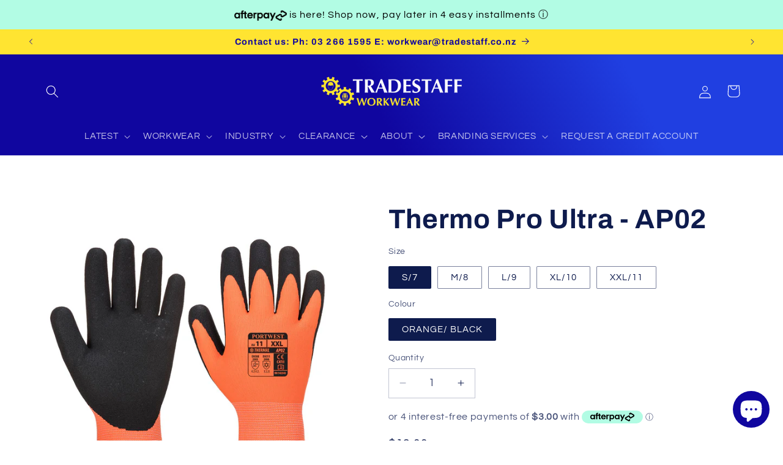

--- FILE ---
content_type: text/html; charset=utf-8
request_url: https://www.tradestaffworkwear.co.nz/products/thermo-pro-ultra-ap02
body_size: 44809
content:
<!doctype html>
<html class="js" lang="en">

  <script type="text/javascript">
    (function(c,l,a,r,i,t,y){
        c[a]=c[a]||function(){(c[a].q=c[a].q||[]).push(arguments)};
        t=l.createElement(r);t.async=1;t.src="https://www.clarity.ms/tag/"+i;
        y=l.getElementsByTagName(r)[0];y.parentNode.insertBefore(t,y);
    })(window, document, "clarity", "script", "ku2lnqa9vt");
</script><head>
  
  
    <meta charset="utf-8">
    <meta http-equiv="X-UA-Compatible" content="IE=edge">
    <meta name="viewport" content="width=device-width,initial-scale=1">
    <meta name="theme-color" content="">
    <link rel="canonical" href="https://www.tradestaffworkwear.co.nz/products/thermo-pro-ultra-ap02"><link rel="icon" type="image/png" href="//www.tradestaffworkwear.co.nz/cdn/shop/files/TRADESTAFF_WORKWEAR-favicon.jpg?crop=center&height=32&v=1715127139&width=32"><link rel="preconnect" href="https://fonts.shopifycdn.com" crossorigin><title>
      Thermo Pro Ultra - AP02
 &ndash; Tradestaff Workwear</title>

    
      <meta name="description" content="Using innovative technology this glove completely repels water and heavy oils. Liquid placed on this glove is repelled and rolls off without touching the underlying surface. The twin liner traps heat and allows breathability. Sandy palm finish gives improved grip.  Features Breathable seamless liner Certified Retail ta">
    

    

<meta property="og:site_name" content="Tradestaff Workwear">
<meta property="og:url" content="https://www.tradestaffworkwear.co.nz/products/thermo-pro-ultra-ap02">
<meta property="og:title" content="Thermo Pro Ultra - AP02">
<meta property="og:type" content="product">
<meta property="og:description" content="Using innovative technology this glove completely repels water and heavy oils. Liquid placed on this glove is repelled and rolls off without touching the underlying surface. The twin liner traps heat and allows breathability. Sandy palm finish gives improved grip.  Features Breathable seamless liner Certified Retail ta"><meta property="og:image" content="http://www.tradestaffworkwear.co.nz/cdn/shop/products/AP02O8R.jpg?v=1661476871">
  <meta property="og:image:secure_url" content="https://www.tradestaffworkwear.co.nz/cdn/shop/products/AP02O8R.jpg?v=1661476871">
  <meta property="og:image:width" content="1100">
  <meta property="og:image:height" content="1100"><meta property="og:price:amount" content="12.00">
  <meta property="og:price:currency" content="NZD"><meta name="twitter:card" content="summary_large_image">
<meta name="twitter:title" content="Thermo Pro Ultra - AP02">
<meta name="twitter:description" content="Using innovative technology this glove completely repels water and heavy oils. Liquid placed on this glove is repelled and rolls off without touching the underlying surface. The twin liner traps heat and allows breathability. Sandy palm finish gives improved grip.  Features Breathable seamless liner Certified Retail ta">


    <script src="//www.tradestaffworkwear.co.nz/cdn/shop/t/16/assets/constants.js?v=58251544750838685771716427936" defer="defer"></script>
    <script src="//www.tradestaffworkwear.co.nz/cdn/shop/t/16/assets/pubsub.js?v=158357773527763999511716427937" defer="defer"></script>
    <script src="//www.tradestaffworkwear.co.nz/cdn/shop/t/16/assets/global.js?v=136628361274817707361716427937" defer="defer"></script><script src="//www.tradestaffworkwear.co.nz/cdn/shop/t/16/assets/animations.js?v=88693664871331136111716427935" defer="defer"></script><script>window.performance && window.performance.mark && window.performance.mark('shopify.content_for_header.start');</script><meta name="google-site-verification" content="dWaCSTcbSAN1vZQIbjy7eSL9A1vpkdBtmY6qbHaXDMA">
<meta name="google-site-verification" content="iMrwFadYARa1Ub6Vk2FjmsVa5p3ZsCFgmSzpv0Ufa9s">
<meta name="google-site-verification" content="CSp0bV45WbzOI9XIuu5hqvtnV7unEIhJyhqmnvrBRX0">
<meta name="google-site-verification" content="11lhomDyxYriMo3_c4ArSICul1U4jEcsDTXSQ3LrQE0">
<meta id="shopify-digital-wallet" name="shopify-digital-wallet" content="/42114154646/digital_wallets/dialog">
<meta name="shopify-checkout-api-token" content="8b14f558e5fbfd826b49d1fe1949d681">
<link rel="alternate" type="application/json+oembed" href="https://www.tradestaffworkwear.co.nz/products/thermo-pro-ultra-ap02.oembed">
<script async="async" src="/checkouts/internal/preloads.js?locale=en-NZ"></script>
<script id="apple-pay-shop-capabilities" type="application/json">{"shopId":42114154646,"countryCode":"NZ","currencyCode":"NZD","merchantCapabilities":["supports3DS"],"merchantId":"gid:\/\/shopify\/Shop\/42114154646","merchantName":"Tradestaff Workwear","requiredBillingContactFields":["postalAddress","email"],"requiredShippingContactFields":["postalAddress","email"],"shippingType":"shipping","supportedNetworks":["visa","masterCard"],"total":{"type":"pending","label":"Tradestaff Workwear","amount":"1.00"},"shopifyPaymentsEnabled":true,"supportsSubscriptions":true}</script>
<script id="shopify-features" type="application/json">{"accessToken":"8b14f558e5fbfd826b49d1fe1949d681","betas":["rich-media-storefront-analytics"],"domain":"www.tradestaffworkwear.co.nz","predictiveSearch":true,"shopId":42114154646,"locale":"en"}</script>
<script>var Shopify = Shopify || {};
Shopify.shop = "tradestaff-workwear.myshopify.com";
Shopify.locale = "en";
Shopify.currency = {"active":"NZD","rate":"1.0"};
Shopify.country = "NZ";
Shopify.theme = {"name":"TW Theme 14.0 2024-06","id":141873971426,"schema_name":"Refresh","schema_version":"14.0.0","theme_store_id":1567,"role":"main"};
Shopify.theme.handle = "null";
Shopify.theme.style = {"id":null,"handle":null};
Shopify.cdnHost = "www.tradestaffworkwear.co.nz/cdn";
Shopify.routes = Shopify.routes || {};
Shopify.routes.root = "/";</script>
<script type="module">!function(o){(o.Shopify=o.Shopify||{}).modules=!0}(window);</script>
<script>!function(o){function n(){var o=[];function n(){o.push(Array.prototype.slice.apply(arguments))}return n.q=o,n}var t=o.Shopify=o.Shopify||{};t.loadFeatures=n(),t.autoloadFeatures=n()}(window);</script>
<script id="shop-js-analytics" type="application/json">{"pageType":"product"}</script>
<script defer="defer" async type="module" src="//www.tradestaffworkwear.co.nz/cdn/shopifycloud/shop-js/modules/v2/client.init-shop-cart-sync_C5BV16lS.en.esm.js"></script>
<script defer="defer" async type="module" src="//www.tradestaffworkwear.co.nz/cdn/shopifycloud/shop-js/modules/v2/chunk.common_CygWptCX.esm.js"></script>
<script type="module">
  await import("//www.tradestaffworkwear.co.nz/cdn/shopifycloud/shop-js/modules/v2/client.init-shop-cart-sync_C5BV16lS.en.esm.js");
await import("//www.tradestaffworkwear.co.nz/cdn/shopifycloud/shop-js/modules/v2/chunk.common_CygWptCX.esm.js");

  window.Shopify.SignInWithShop?.initShopCartSync?.({"fedCMEnabled":true,"windoidEnabled":true});

</script>
<script>(function() {
  var isLoaded = false;
  function asyncLoad() {
    if (isLoaded) return;
    isLoaded = true;
    var urls = ["https:\/\/redirect.smooth.ie\/scripts\/default.js?shop=tradestaff-workwear.myshopify.com","https:\/\/formbuilder.hulkapps.com\/skeletopapp.js?shop=tradestaff-workwear.myshopify.com","https:\/\/cdn.nfcube.com\/instafeed-99cdcbc8d0ba7fe770764e6795f861f8.js?shop=tradestaff-workwear.myshopify.com","https:\/\/cdn.hextom.com\/js\/quickannouncementbar.js?shop=tradestaff-workwear.myshopify.com"];
    for (var i = 0; i < urls.length; i++) {
      var s = document.createElement('script');
      s.type = 'text/javascript';
      s.async = true;
      s.src = urls[i];
      var x = document.getElementsByTagName('script')[0];
      x.parentNode.insertBefore(s, x);
    }
  };
  if(window.attachEvent) {
    window.attachEvent('onload', asyncLoad);
  } else {
    window.addEventListener('load', asyncLoad, false);
  }
})();</script>
<script id="__st">var __st={"a":42114154646,"offset":46800,"reqid":"e06473f2-e998-49eb-9ee3-e4cfe1205c95-1768602848","pageurl":"www.tradestaffworkwear.co.nz\/products\/thermo-pro-ultra-ap02","u":"7280ead8a2f6","p":"product","rtyp":"product","rid":7851580489954};</script>
<script>window.ShopifyPaypalV4VisibilityTracking = true;</script>
<script id="captcha-bootstrap">!function(){'use strict';const t='contact',e='account',n='new_comment',o=[[t,t],['blogs',n],['comments',n],[t,'customer']],c=[[e,'customer_login'],[e,'guest_login'],[e,'recover_customer_password'],[e,'create_customer']],r=t=>t.map((([t,e])=>`form[action*='/${t}']:not([data-nocaptcha='true']) input[name='form_type'][value='${e}']`)).join(','),a=t=>()=>t?[...document.querySelectorAll(t)].map((t=>t.form)):[];function s(){const t=[...o],e=r(t);return a(e)}const i='password',u='form_key',d=['recaptcha-v3-token','g-recaptcha-response','h-captcha-response',i],f=()=>{try{return window.sessionStorage}catch{return}},m='__shopify_v',_=t=>t.elements[u];function p(t,e,n=!1){try{const o=window.sessionStorage,c=JSON.parse(o.getItem(e)),{data:r}=function(t){const{data:e,action:n}=t;return t[m]||n?{data:e,action:n}:{data:t,action:n}}(c);for(const[e,n]of Object.entries(r))t.elements[e]&&(t.elements[e].value=n);n&&o.removeItem(e)}catch(o){console.error('form repopulation failed',{error:o})}}const l='form_type',E='cptcha';function T(t){t.dataset[E]=!0}const w=window,h=w.document,L='Shopify',v='ce_forms',y='captcha';let A=!1;((t,e)=>{const n=(g='f06e6c50-85a8-45c8-87d0-21a2b65856fe',I='https://cdn.shopify.com/shopifycloud/storefront-forms-hcaptcha/ce_storefront_forms_captcha_hcaptcha.v1.5.2.iife.js',D={infoText:'Protected by hCaptcha',privacyText:'Privacy',termsText:'Terms'},(t,e,n)=>{const o=w[L][v],c=o.bindForm;if(c)return c(t,g,e,D).then(n);var r;o.q.push([[t,g,e,D],n]),r=I,A||(h.body.append(Object.assign(h.createElement('script'),{id:'captcha-provider',async:!0,src:r})),A=!0)});var g,I,D;w[L]=w[L]||{},w[L][v]=w[L][v]||{},w[L][v].q=[],w[L][y]=w[L][y]||{},w[L][y].protect=function(t,e){n(t,void 0,e),T(t)},Object.freeze(w[L][y]),function(t,e,n,w,h,L){const[v,y,A,g]=function(t,e,n){const i=e?o:[],u=t?c:[],d=[...i,...u],f=r(d),m=r(i),_=r(d.filter((([t,e])=>n.includes(e))));return[a(f),a(m),a(_),s()]}(w,h,L),I=t=>{const e=t.target;return e instanceof HTMLFormElement?e:e&&e.form},D=t=>v().includes(t);t.addEventListener('submit',(t=>{const e=I(t);if(!e)return;const n=D(e)&&!e.dataset.hcaptchaBound&&!e.dataset.recaptchaBound,o=_(e),c=g().includes(e)&&(!o||!o.value);(n||c)&&t.preventDefault(),c&&!n&&(function(t){try{if(!f())return;!function(t){const e=f();if(!e)return;const n=_(t);if(!n)return;const o=n.value;o&&e.removeItem(o)}(t);const e=Array.from(Array(32),(()=>Math.random().toString(36)[2])).join('');!function(t,e){_(t)||t.append(Object.assign(document.createElement('input'),{type:'hidden',name:u})),t.elements[u].value=e}(t,e),function(t,e){const n=f();if(!n)return;const o=[...t.querySelectorAll(`input[type='${i}']`)].map((({name:t})=>t)),c=[...d,...o],r={};for(const[a,s]of new FormData(t).entries())c.includes(a)||(r[a]=s);n.setItem(e,JSON.stringify({[m]:1,action:t.action,data:r}))}(t,e)}catch(e){console.error('failed to persist form',e)}}(e),e.submit())}));const S=(t,e)=>{t&&!t.dataset[E]&&(n(t,e.some((e=>e===t))),T(t))};for(const o of['focusin','change'])t.addEventListener(o,(t=>{const e=I(t);D(e)&&S(e,y())}));const B=e.get('form_key'),M=e.get(l),P=B&&M;t.addEventListener('DOMContentLoaded',(()=>{const t=y();if(P)for(const e of t)e.elements[l].value===M&&p(e,B);[...new Set([...A(),...v().filter((t=>'true'===t.dataset.shopifyCaptcha))])].forEach((e=>S(e,t)))}))}(h,new URLSearchParams(w.location.search),n,t,e,['guest_login'])})(!0,!0)}();</script>
<script integrity="sha256-4kQ18oKyAcykRKYeNunJcIwy7WH5gtpwJnB7kiuLZ1E=" data-source-attribution="shopify.loadfeatures" defer="defer" src="//www.tradestaffworkwear.co.nz/cdn/shopifycloud/storefront/assets/storefront/load_feature-a0a9edcb.js" crossorigin="anonymous"></script>
<script data-source-attribution="shopify.dynamic_checkout.dynamic.init">var Shopify=Shopify||{};Shopify.PaymentButton=Shopify.PaymentButton||{isStorefrontPortableWallets:!0,init:function(){window.Shopify.PaymentButton.init=function(){};var t=document.createElement("script");t.src="https://www.tradestaffworkwear.co.nz/cdn/shopifycloud/portable-wallets/latest/portable-wallets.en.js",t.type="module",document.head.appendChild(t)}};
</script>
<script data-source-attribution="shopify.dynamic_checkout.buyer_consent">
  function portableWalletsHideBuyerConsent(e){var t=document.getElementById("shopify-buyer-consent"),n=document.getElementById("shopify-subscription-policy-button");t&&n&&(t.classList.add("hidden"),t.setAttribute("aria-hidden","true"),n.removeEventListener("click",e))}function portableWalletsShowBuyerConsent(e){var t=document.getElementById("shopify-buyer-consent"),n=document.getElementById("shopify-subscription-policy-button");t&&n&&(t.classList.remove("hidden"),t.removeAttribute("aria-hidden"),n.addEventListener("click",e))}window.Shopify?.PaymentButton&&(window.Shopify.PaymentButton.hideBuyerConsent=portableWalletsHideBuyerConsent,window.Shopify.PaymentButton.showBuyerConsent=portableWalletsShowBuyerConsent);
</script>
<script>
  function portableWalletsCleanup(e){e&&e.src&&console.error("Failed to load portable wallets script "+e.src);var t=document.querySelectorAll("shopify-accelerated-checkout .shopify-payment-button__skeleton, shopify-accelerated-checkout-cart .wallet-cart-button__skeleton"),e=document.getElementById("shopify-buyer-consent");for(let e=0;e<t.length;e++)t[e].remove();e&&e.remove()}function portableWalletsNotLoadedAsModule(e){e instanceof ErrorEvent&&"string"==typeof e.message&&e.message.includes("import.meta")&&"string"==typeof e.filename&&e.filename.includes("portable-wallets")&&(window.removeEventListener("error",portableWalletsNotLoadedAsModule),window.Shopify.PaymentButton.failedToLoad=e,"loading"===document.readyState?document.addEventListener("DOMContentLoaded",window.Shopify.PaymentButton.init):window.Shopify.PaymentButton.init())}window.addEventListener("error",portableWalletsNotLoadedAsModule);
</script>

<script type="module" src="https://www.tradestaffworkwear.co.nz/cdn/shopifycloud/portable-wallets/latest/portable-wallets.en.js" onError="portableWalletsCleanup(this)" crossorigin="anonymous"></script>
<script nomodule>
  document.addEventListener("DOMContentLoaded", portableWalletsCleanup);
</script>

<link id="shopify-accelerated-checkout-styles" rel="stylesheet" media="screen" href="https://www.tradestaffworkwear.co.nz/cdn/shopifycloud/portable-wallets/latest/accelerated-checkout-backwards-compat.css" crossorigin="anonymous">
<style id="shopify-accelerated-checkout-cart">
        #shopify-buyer-consent {
  margin-top: 1em;
  display: inline-block;
  width: 100%;
}

#shopify-buyer-consent.hidden {
  display: none;
}

#shopify-subscription-policy-button {
  background: none;
  border: none;
  padding: 0;
  text-decoration: underline;
  font-size: inherit;
  cursor: pointer;
}

#shopify-subscription-policy-button::before {
  box-shadow: none;
}

      </style>
<script id="sections-script" data-sections="header" defer="defer" src="//www.tradestaffworkwear.co.nz/cdn/shop/t/16/compiled_assets/scripts.js?2560"></script>
<script>window.performance && window.performance.mark && window.performance.mark('shopify.content_for_header.end');</script>


    <style data-shopify>
      @font-face {
  font-family: Questrial;
  font-weight: 400;
  font-style: normal;
  font-display: swap;
  src: url("//www.tradestaffworkwear.co.nz/cdn/fonts/questrial/questrial_n4.66abac5d8209a647b4bf8089b0451928ef144c07.woff2") format("woff2"),
       url("//www.tradestaffworkwear.co.nz/cdn/fonts/questrial/questrial_n4.e86c53e77682db9bf4b0ee2dd71f214dc16adda4.woff") format("woff");
}

      
      
      
      @font-face {
  font-family: Archivo;
  font-weight: 700;
  font-style: normal;
  font-display: swap;
  src: url("//www.tradestaffworkwear.co.nz/cdn/fonts/archivo/archivo_n7.651b020b3543640c100112be6f1c1b8e816c7f13.woff2") format("woff2"),
       url("//www.tradestaffworkwear.co.nz/cdn/fonts/archivo/archivo_n7.7e9106d320e6594976a7dcb57957f3e712e83c96.woff") format("woff");
}


      
        :root,
        .color-background-1 {
          --color-background: 255,255,255;
        
          --gradient-background: #ffffff;
        

        

        --color-foreground: 14,27,77;
        --color-background-contrast: 191,191,191;
        --color-shadow: 16,6,159;
        --color-button: 32,63,225;
        --color-button-text: 239,240,245;
        --color-secondary-button: 255,255,255;
        --color-secondary-button-text: 16,6,159;
        --color-link: 16,6,159;
        --color-badge-foreground: 14,27,77;
        --color-badge-background: 255,255,255;
        --color-badge-border: 14,27,77;
        --payment-terms-background-color: rgb(255 255 255);
      }
      
        
        .color-background-2 {
          --color-background: 245,245,245;
        
          --gradient-background: #f5f5f5;
        

        

        --color-foreground: 14,27,77;
        --color-background-contrast: 181,181,181;
        --color-shadow: 32,63,224;
        --color-button: 32,63,224;
        --color-button-text: 255,255,255;
        --color-secondary-button: 245,245,245;
        --color-secondary-button-text: 32,63,224;
        --color-link: 32,63,224;
        --color-badge-foreground: 14,27,77;
        --color-badge-background: 245,245,245;
        --color-badge-border: 14,27,77;
        --payment-terms-background-color: rgb(245 245 245);
      }
      
        
        .color-inverse {
          --color-background: 0,0,0;
        
          --gradient-background: #000000;
        

        

        --color-foreground: 255,255,255;
        --color-background-contrast: 128,128,128;
        --color-shadow: 0,0,0;
        --color-button: 255,255,255;
        --color-button-text: 0,0,0;
        --color-secondary-button: 0,0,0;
        --color-secondary-button-text: 255,255,255;
        --color-link: 255,255,255;
        --color-badge-foreground: 255,255,255;
        --color-badge-background: 0,0,0;
        --color-badge-border: 255,255,255;
        --payment-terms-background-color: rgb(0 0 0);
      }
      
        
        .color-accent-1 {
          --color-background: 16,6,159;
        
          --gradient-background: linear-gradient(64deg, rgba(16, 6, 159, 1) 54%, rgba(32, 63, 225, 1) 81%, rgba(32, 63, 225, 1) 100%);
        

        

        --color-foreground: 255,255,255;
        --color-background-contrast: 18,7,184;
        --color-shadow: 0,0,0;
        --color-button: 255,228,49;
        --color-button-text: 16,6,159;
        --color-secondary-button: 16,6,159;
        --color-secondary-button-text: 255,228,49;
        --color-link: 255,228,49;
        --color-badge-foreground: 255,255,255;
        --color-badge-background: 16,6,159;
        --color-badge-border: 255,255,255;
        --payment-terms-background-color: rgb(16 6 159);
      }
      
        
        .color-accent-2 {
          --color-background: 255,228,49;
        
          --gradient-background: #ffe431;
        

        

        --color-foreground: 16,6,159;
        --color-background-contrast: 177,153,0;
        --color-shadow: 16,6,159;
        --color-button: 255,255,255;
        --color-button-text: 16,6,159;
        --color-secondary-button: 255,228,49;
        --color-secondary-button-text: 16,6,159;
        --color-link: 16,6,159;
        --color-badge-foreground: 16,6,159;
        --color-badge-background: 255,228,49;
        --color-badge-border: 16,6,159;
        --payment-terms-background-color: rgb(255 228 49);
      }
      

      body, .color-background-1, .color-background-2, .color-inverse, .color-accent-1, .color-accent-2 {
        color: rgba(var(--color-foreground), 0.75);
        background-color: rgb(var(--color-background));
      }

      :root {
        --font-body-family: Questrial, sans-serif;
        --font-body-style: normal;
        --font-body-weight: 400;
        --font-body-weight-bold: 700;

        --font-heading-family: Archivo, sans-serif;
        --font-heading-style: normal;
        --font-heading-weight: 700;

        --font-body-scale: 1.05;
        --font-heading-scale: 1.0476190476190477;

        --media-padding: px;
        --media-border-opacity: 0.1;
        --media-border-width: 0px;
        --media-radius: 20px;
        --media-shadow-opacity: 0.0;
        --media-shadow-horizontal-offset: 0px;
        --media-shadow-vertical-offset: 4px;
        --media-shadow-blur-radius: 5px;
        --media-shadow-visible: 0;

        --page-width: 120rem;
        --page-width-margin: 0rem;

        --product-card-image-padding: 1.6rem;
        --product-card-corner-radius: 1.8rem;
        --product-card-text-alignment: left;
        --product-card-border-width: 0.1rem;
        --product-card-border-opacity: 0.1;
        --product-card-shadow-opacity: 0.0;
        --product-card-shadow-visible: 0;
        --product-card-shadow-horizontal-offset: 0.0rem;
        --product-card-shadow-vertical-offset: 0.4rem;
        --product-card-shadow-blur-radius: 0.5rem;

        --collection-card-image-padding: 1.6rem;
        --collection-card-corner-radius: 1.8rem;
        --collection-card-text-alignment: left;
        --collection-card-border-width: 0.1rem;
        --collection-card-border-opacity: 0.1;
        --collection-card-shadow-opacity: 0.0;
        --collection-card-shadow-visible: 0;
        --collection-card-shadow-horizontal-offset: 0.0rem;
        --collection-card-shadow-vertical-offset: 0.4rem;
        --collection-card-shadow-blur-radius: 0.5rem;

        --blog-card-image-padding: 0.0rem;
        --blog-card-corner-radius: 0.4rem;
        --blog-card-text-alignment: left;
        --blog-card-border-width: 0.1rem;
        --blog-card-border-opacity: 0.1;
        --blog-card-shadow-opacity: 0.0;
        --blog-card-shadow-visible: 0;
        --blog-card-shadow-horizontal-offset: 0.0rem;
        --blog-card-shadow-vertical-offset: 0.4rem;
        --blog-card-shadow-blur-radius: 0.5rem;

        --badge-corner-radius: 0.6rem;

        --popup-border-width: 1px;
        --popup-border-opacity: 0.1;
        --popup-corner-radius: 18px;
        --popup-shadow-opacity: 0.0;
        --popup-shadow-horizontal-offset: 0px;
        --popup-shadow-vertical-offset: 4px;
        --popup-shadow-blur-radius: 5px;

        --drawer-border-width: 0px;
        --drawer-border-opacity: 0.1;
        --drawer-shadow-opacity: 0.0;
        --drawer-shadow-horizontal-offset: 0px;
        --drawer-shadow-vertical-offset: 4px;
        --drawer-shadow-blur-radius: 5px;

        --spacing-sections-desktop: 0px;
        --spacing-sections-mobile: 0px;

        --grid-desktop-vertical-spacing: 28px;
        --grid-desktop-horizontal-spacing: 28px;
        --grid-mobile-vertical-spacing: 14px;
        --grid-mobile-horizontal-spacing: 14px;

        --text-boxes-border-opacity: 0.1;
        --text-boxes-border-width: 0px;
        --text-boxes-radius: 20px;
        --text-boxes-shadow-opacity: 0.0;
        --text-boxes-shadow-visible: 0;
        --text-boxes-shadow-horizontal-offset: 0px;
        --text-boxes-shadow-vertical-offset: 4px;
        --text-boxes-shadow-blur-radius: 5px;

        --buttons-radius: 40px;
        --buttons-radius-outset: 41px;
        --buttons-border-width: 1px;
        --buttons-border-opacity: 1.0;
        --buttons-shadow-opacity: 0.0;
        --buttons-shadow-visible: 0;
        --buttons-shadow-horizontal-offset: 0px;
        --buttons-shadow-vertical-offset: 4px;
        --buttons-shadow-blur-radius: 5px;
        --buttons-border-offset: 0.3px;

        --inputs-radius: 0px;
        --inputs-border-width: 1px;
        --inputs-border-opacity: 0.25;
        --inputs-shadow-opacity: 0.0;
        --inputs-shadow-horizontal-offset: 0px;
        --inputs-margin-offset: 0px;
        --inputs-shadow-vertical-offset: 4px;
        --inputs-shadow-blur-radius: 5px;
        --inputs-radius-outset: 0px;

        --variant-pills-radius: 2px;
        --variant-pills-border-width: 1px;
        --variant-pills-border-opacity: 0.55;
        --variant-pills-shadow-opacity: 0.0;
        --variant-pills-shadow-horizontal-offset: 0px;
        --variant-pills-shadow-vertical-offset: 4px;
        --variant-pills-shadow-blur-radius: 5px;
      }

      *,
      *::before,
      *::after {
        box-sizing: inherit;
      }

      html {
        box-sizing: border-box;
        font-size: calc(var(--font-body-scale) * 62.5%);
        height: 100%;
      }

      body {
        display: grid;
        grid-template-rows: auto auto 1fr auto;
        grid-template-columns: 100%;
        min-height: 100%;
        margin: 0;
        font-size: 1.5rem;
        letter-spacing: 0.06rem;
        line-height: calc(1 + 0.8 / var(--font-body-scale));
        font-family: var(--font-body-family);
        font-style: var(--font-body-style);
        font-weight: var(--font-body-weight);
      }

      @media screen and (min-width: 750px) {
        body {
          font-size: 1.6rem;
        }
      }
    </style>

    <link href="//www.tradestaffworkwear.co.nz/cdn/shop/t/16/assets/base.css?v=16534392784228263581716427935" rel="stylesheet" type="text/css" media="all" />

      <link rel="preload" as="font" href="//www.tradestaffworkwear.co.nz/cdn/fonts/questrial/questrial_n4.66abac5d8209a647b4bf8089b0451928ef144c07.woff2" type="font/woff2" crossorigin>
      

      <link rel="preload" as="font" href="//www.tradestaffworkwear.co.nz/cdn/fonts/archivo/archivo_n7.651b020b3543640c100112be6f1c1b8e816c7f13.woff2" type="font/woff2" crossorigin>
      
<link
        rel="stylesheet"
        href="//www.tradestaffworkwear.co.nz/cdn/shop/t/16/assets/component-predictive-search.css?v=118923337488134913561716427936"
        media="print"
        onload="this.media='all'"
      ><script>
      if (Shopify.designMode) {
        document.documentElement.classList.add('shopify-design-mode');
      }
    </script>
  <!-- BEGIN app block: shopify://apps/klaviyo-email-marketing-sms/blocks/klaviyo-onsite-embed/2632fe16-c075-4321-a88b-50b567f42507 -->












  <script async src="https://static.klaviyo.com/onsite/js/SpCmKZ/klaviyo.js?company_id=SpCmKZ"></script>
  <script>!function(){if(!window.klaviyo){window._klOnsite=window._klOnsite||[];try{window.klaviyo=new Proxy({},{get:function(n,i){return"push"===i?function(){var n;(n=window._klOnsite).push.apply(n,arguments)}:function(){for(var n=arguments.length,o=new Array(n),w=0;w<n;w++)o[w]=arguments[w];var t="function"==typeof o[o.length-1]?o.pop():void 0,e=new Promise((function(n){window._klOnsite.push([i].concat(o,[function(i){t&&t(i),n(i)}]))}));return e}}})}catch(n){window.klaviyo=window.klaviyo||[],window.klaviyo.push=function(){var n;(n=window._klOnsite).push.apply(n,arguments)}}}}();</script>

  
    <script id="viewed_product">
      if (item == null) {
        var _learnq = _learnq || [];

        var MetafieldReviews = null
        var MetafieldYotpoRating = null
        var MetafieldYotpoCount = null
        var MetafieldLooxRating = null
        var MetafieldLooxCount = null
        var okendoProduct = null
        var okendoProductReviewCount = null
        var okendoProductReviewAverageValue = null
        try {
          // The following fields are used for Customer Hub recently viewed in order to add reviews.
          // This information is not part of __kla_viewed. Instead, it is part of __kla_viewed_reviewed_items
          MetafieldReviews = {};
          MetafieldYotpoRating = null
          MetafieldYotpoCount = null
          MetafieldLooxRating = null
          MetafieldLooxCount = null

          okendoProduct = null
          // If the okendo metafield is not legacy, it will error, which then requires the new json formatted data
          if (okendoProduct && 'error' in okendoProduct) {
            okendoProduct = null
          }
          okendoProductReviewCount = okendoProduct ? okendoProduct.reviewCount : null
          okendoProductReviewAverageValue = okendoProduct ? okendoProduct.reviewAverageValue : null
        } catch (error) {
          console.error('Error in Klaviyo onsite reviews tracking:', error);
        }

        var item = {
          Name: "Thermo Pro Ultra - AP02",
          ProductID: 7851580489954,
          Categories: ["Accessories - Gloves","Hand Protection - All","Shop All Workwear"],
          ImageURL: "https://www.tradestaffworkwear.co.nz/cdn/shop/products/AP02O8R_grande.jpg?v=1661476871",
          URL: "https://www.tradestaffworkwear.co.nz/products/thermo-pro-ultra-ap02",
          Brand: "Portwest",
          Price: "$12.00",
          Value: "12.00",
          CompareAtPrice: "$0.00"
        };
        _learnq.push(['track', 'Viewed Product', item]);
        _learnq.push(['trackViewedItem', {
          Title: item.Name,
          ItemId: item.ProductID,
          Categories: item.Categories,
          ImageUrl: item.ImageURL,
          Url: item.URL,
          Metadata: {
            Brand: item.Brand,
            Price: item.Price,
            Value: item.Value,
            CompareAtPrice: item.CompareAtPrice
          },
          metafields:{
            reviews: MetafieldReviews,
            yotpo:{
              rating: MetafieldYotpoRating,
              count: MetafieldYotpoCount,
            },
            loox:{
              rating: MetafieldLooxRating,
              count: MetafieldLooxCount,
            },
            okendo: {
              rating: okendoProductReviewAverageValue,
              count: okendoProductReviewCount,
            }
          }
        }]);
      }
    </script>
  




  <script>
    window.klaviyoReviewsProductDesignMode = false
  </script>







<!-- END app block --><script src="https://cdn.shopify.com/extensions/b80e817c-8195-4cc3-9e6e-a7c2cd975f3b/afterpay-on-site-messaging-1/assets/messaging-lib-loader.js" type="text/javascript" defer="defer"></script>
<script src="https://cdn.shopify.com/extensions/7bc9bb47-adfa-4267-963e-cadee5096caf/inbox-1252/assets/inbox-chat-loader.js" type="text/javascript" defer="defer"></script>
<link href="https://monorail-edge.shopifysvc.com" rel="dns-prefetch">
<script>(function(){if ("sendBeacon" in navigator && "performance" in window) {try {var session_token_from_headers = performance.getEntriesByType('navigation')[0].serverTiming.find(x => x.name == '_s').description;} catch {var session_token_from_headers = undefined;}var session_cookie_matches = document.cookie.match(/_shopify_s=([^;]*)/);var session_token_from_cookie = session_cookie_matches && session_cookie_matches.length === 2 ? session_cookie_matches[1] : "";var session_token = session_token_from_headers || session_token_from_cookie || "";function handle_abandonment_event(e) {var entries = performance.getEntries().filter(function(entry) {return /monorail-edge.shopifysvc.com/.test(entry.name);});if (!window.abandonment_tracked && entries.length === 0) {window.abandonment_tracked = true;var currentMs = Date.now();var navigation_start = performance.timing.navigationStart;var payload = {shop_id: 42114154646,url: window.location.href,navigation_start,duration: currentMs - navigation_start,session_token,page_type: "product"};window.navigator.sendBeacon("https://monorail-edge.shopifysvc.com/v1/produce", JSON.stringify({schema_id: "online_store_buyer_site_abandonment/1.1",payload: payload,metadata: {event_created_at_ms: currentMs,event_sent_at_ms: currentMs}}));}}window.addEventListener('pagehide', handle_abandonment_event);}}());</script>
<script id="web-pixels-manager-setup">(function e(e,d,r,n,o){if(void 0===o&&(o={}),!Boolean(null===(a=null===(i=window.Shopify)||void 0===i?void 0:i.analytics)||void 0===a?void 0:a.replayQueue)){var i,a;window.Shopify=window.Shopify||{};var t=window.Shopify;t.analytics=t.analytics||{};var s=t.analytics;s.replayQueue=[],s.publish=function(e,d,r){return s.replayQueue.push([e,d,r]),!0};try{self.performance.mark("wpm:start")}catch(e){}var l=function(){var e={modern:/Edge?\/(1{2}[4-9]|1[2-9]\d|[2-9]\d{2}|\d{4,})\.\d+(\.\d+|)|Firefox\/(1{2}[4-9]|1[2-9]\d|[2-9]\d{2}|\d{4,})\.\d+(\.\d+|)|Chrom(ium|e)\/(9{2}|\d{3,})\.\d+(\.\d+|)|(Maci|X1{2}).+ Version\/(15\.\d+|(1[6-9]|[2-9]\d|\d{3,})\.\d+)([,.]\d+|)( \(\w+\)|)( Mobile\/\w+|) Safari\/|Chrome.+OPR\/(9{2}|\d{3,})\.\d+\.\d+|(CPU[ +]OS|iPhone[ +]OS|CPU[ +]iPhone|CPU IPhone OS|CPU iPad OS)[ +]+(15[._]\d+|(1[6-9]|[2-9]\d|\d{3,})[._]\d+)([._]\d+|)|Android:?[ /-](13[3-9]|1[4-9]\d|[2-9]\d{2}|\d{4,})(\.\d+|)(\.\d+|)|Android.+Firefox\/(13[5-9]|1[4-9]\d|[2-9]\d{2}|\d{4,})\.\d+(\.\d+|)|Android.+Chrom(ium|e)\/(13[3-9]|1[4-9]\d|[2-9]\d{2}|\d{4,})\.\d+(\.\d+|)|SamsungBrowser\/([2-9]\d|\d{3,})\.\d+/,legacy:/Edge?\/(1[6-9]|[2-9]\d|\d{3,})\.\d+(\.\d+|)|Firefox\/(5[4-9]|[6-9]\d|\d{3,})\.\d+(\.\d+|)|Chrom(ium|e)\/(5[1-9]|[6-9]\d|\d{3,})\.\d+(\.\d+|)([\d.]+$|.*Safari\/(?![\d.]+ Edge\/[\d.]+$))|(Maci|X1{2}).+ Version\/(10\.\d+|(1[1-9]|[2-9]\d|\d{3,})\.\d+)([,.]\d+|)( \(\w+\)|)( Mobile\/\w+|) Safari\/|Chrome.+OPR\/(3[89]|[4-9]\d|\d{3,})\.\d+\.\d+|(CPU[ +]OS|iPhone[ +]OS|CPU[ +]iPhone|CPU IPhone OS|CPU iPad OS)[ +]+(10[._]\d+|(1[1-9]|[2-9]\d|\d{3,})[._]\d+)([._]\d+|)|Android:?[ /-](13[3-9]|1[4-9]\d|[2-9]\d{2}|\d{4,})(\.\d+|)(\.\d+|)|Mobile Safari.+OPR\/([89]\d|\d{3,})\.\d+\.\d+|Android.+Firefox\/(13[5-9]|1[4-9]\d|[2-9]\d{2}|\d{4,})\.\d+(\.\d+|)|Android.+Chrom(ium|e)\/(13[3-9]|1[4-9]\d|[2-9]\d{2}|\d{4,})\.\d+(\.\d+|)|Android.+(UC? ?Browser|UCWEB|U3)[ /]?(15\.([5-9]|\d{2,})|(1[6-9]|[2-9]\d|\d{3,})\.\d+)\.\d+|SamsungBrowser\/(5\.\d+|([6-9]|\d{2,})\.\d+)|Android.+MQ{2}Browser\/(14(\.(9|\d{2,})|)|(1[5-9]|[2-9]\d|\d{3,})(\.\d+|))(\.\d+|)|K[Aa][Ii]OS\/(3\.\d+|([4-9]|\d{2,})\.\d+)(\.\d+|)/},d=e.modern,r=e.legacy,n=navigator.userAgent;return n.match(d)?"modern":n.match(r)?"legacy":"unknown"}(),u="modern"===l?"modern":"legacy",c=(null!=n?n:{modern:"",legacy:""})[u],f=function(e){return[e.baseUrl,"/wpm","/b",e.hashVersion,"modern"===e.buildTarget?"m":"l",".js"].join("")}({baseUrl:d,hashVersion:r,buildTarget:u}),m=function(e){var d=e.version,r=e.bundleTarget,n=e.surface,o=e.pageUrl,i=e.monorailEndpoint;return{emit:function(e){var a=e.status,t=e.errorMsg,s=(new Date).getTime(),l=JSON.stringify({metadata:{event_sent_at_ms:s},events:[{schema_id:"web_pixels_manager_load/3.1",payload:{version:d,bundle_target:r,page_url:o,status:a,surface:n,error_msg:t},metadata:{event_created_at_ms:s}}]});if(!i)return console&&console.warn&&console.warn("[Web Pixels Manager] No Monorail endpoint provided, skipping logging."),!1;try{return self.navigator.sendBeacon.bind(self.navigator)(i,l)}catch(e){}var u=new XMLHttpRequest;try{return u.open("POST",i,!0),u.setRequestHeader("Content-Type","text/plain"),u.send(l),!0}catch(e){return console&&console.warn&&console.warn("[Web Pixels Manager] Got an unhandled error while logging to Monorail."),!1}}}}({version:r,bundleTarget:l,surface:e.surface,pageUrl:self.location.href,monorailEndpoint:e.monorailEndpoint});try{o.browserTarget=l,function(e){var d=e.src,r=e.async,n=void 0===r||r,o=e.onload,i=e.onerror,a=e.sri,t=e.scriptDataAttributes,s=void 0===t?{}:t,l=document.createElement("script"),u=document.querySelector("head"),c=document.querySelector("body");if(l.async=n,l.src=d,a&&(l.integrity=a,l.crossOrigin="anonymous"),s)for(var f in s)if(Object.prototype.hasOwnProperty.call(s,f))try{l.dataset[f]=s[f]}catch(e){}if(o&&l.addEventListener("load",o),i&&l.addEventListener("error",i),u)u.appendChild(l);else{if(!c)throw new Error("Did not find a head or body element to append the script");c.appendChild(l)}}({src:f,async:!0,onload:function(){if(!function(){var e,d;return Boolean(null===(d=null===(e=window.Shopify)||void 0===e?void 0:e.analytics)||void 0===d?void 0:d.initialized)}()){var d=window.webPixelsManager.init(e)||void 0;if(d){var r=window.Shopify.analytics;r.replayQueue.forEach((function(e){var r=e[0],n=e[1],o=e[2];d.publishCustomEvent(r,n,o)})),r.replayQueue=[],r.publish=d.publishCustomEvent,r.visitor=d.visitor,r.initialized=!0}}},onerror:function(){return m.emit({status:"failed",errorMsg:"".concat(f," has failed to load")})},sri:function(e){var d=/^sha384-[A-Za-z0-9+/=]+$/;return"string"==typeof e&&d.test(e)}(c)?c:"",scriptDataAttributes:o}),m.emit({status:"loading"})}catch(e){m.emit({status:"failed",errorMsg:(null==e?void 0:e.message)||"Unknown error"})}}})({shopId: 42114154646,storefrontBaseUrl: "https://www.tradestaffworkwear.co.nz",extensionsBaseUrl: "https://extensions.shopifycdn.com/cdn/shopifycloud/web-pixels-manager",monorailEndpoint: "https://monorail-edge.shopifysvc.com/unstable/produce_batch",surface: "storefront-renderer",enabledBetaFlags: ["2dca8a86"],webPixelsConfigList: [{"id":"1717436642","configuration":"{\"accountID\":\"SpCmKZ\",\"webPixelConfig\":\"eyJlbmFibGVBZGRlZFRvQ2FydEV2ZW50cyI6IHRydWV9\"}","eventPayloadVersion":"v1","runtimeContext":"STRICT","scriptVersion":"524f6c1ee37bacdca7657a665bdca589","type":"APP","apiClientId":123074,"privacyPurposes":["ANALYTICS","MARKETING"],"dataSharingAdjustments":{"protectedCustomerApprovalScopes":["read_customer_address","read_customer_email","read_customer_name","read_customer_personal_data","read_customer_phone"]}},{"id":"492437730","configuration":"{\"config\":\"{\\\"pixel_id\\\":\\\"G-FWN8ZLVQJW\\\",\\\"google_tag_ids\\\":[\\\"G-FWN8ZLVQJW\\\",\\\"GT-WR9NVQQ\\\"],\\\"target_country\\\":\\\"NZ\\\",\\\"gtag_events\\\":[{\\\"type\\\":\\\"search\\\",\\\"action_label\\\":\\\"G-FWN8ZLVQJW\\\"},{\\\"type\\\":\\\"begin_checkout\\\",\\\"action_label\\\":\\\"G-FWN8ZLVQJW\\\"},{\\\"type\\\":\\\"view_item\\\",\\\"action_label\\\":[\\\"G-FWN8ZLVQJW\\\",\\\"MC-JP673DY3P1\\\"]},{\\\"type\\\":\\\"purchase\\\",\\\"action_label\\\":[\\\"G-FWN8ZLVQJW\\\",\\\"MC-JP673DY3P1\\\"]},{\\\"type\\\":\\\"page_view\\\",\\\"action_label\\\":[\\\"G-FWN8ZLVQJW\\\",\\\"MC-JP673DY3P1\\\"]},{\\\"type\\\":\\\"add_payment_info\\\",\\\"action_label\\\":\\\"G-FWN8ZLVQJW\\\"},{\\\"type\\\":\\\"add_to_cart\\\",\\\"action_label\\\":\\\"G-FWN8ZLVQJW\\\"}],\\\"enable_monitoring_mode\\\":false}\"}","eventPayloadVersion":"v1","runtimeContext":"OPEN","scriptVersion":"b2a88bafab3e21179ed38636efcd8a93","type":"APP","apiClientId":1780363,"privacyPurposes":[],"dataSharingAdjustments":{"protectedCustomerApprovalScopes":["read_customer_address","read_customer_email","read_customer_name","read_customer_personal_data","read_customer_phone"]}},{"id":"222068962","configuration":"{\"pixel_id\":\"2984760691632572\",\"pixel_type\":\"facebook_pixel\",\"metaapp_system_user_token\":\"-\"}","eventPayloadVersion":"v1","runtimeContext":"OPEN","scriptVersion":"ca16bc87fe92b6042fbaa3acc2fbdaa6","type":"APP","apiClientId":2329312,"privacyPurposes":["ANALYTICS","MARKETING","SALE_OF_DATA"],"dataSharingAdjustments":{"protectedCustomerApprovalScopes":["read_customer_address","read_customer_email","read_customer_name","read_customer_personal_data","read_customer_phone"]}},{"id":"shopify-app-pixel","configuration":"{}","eventPayloadVersion":"v1","runtimeContext":"STRICT","scriptVersion":"0450","apiClientId":"shopify-pixel","type":"APP","privacyPurposes":["ANALYTICS","MARKETING"]},{"id":"shopify-custom-pixel","eventPayloadVersion":"v1","runtimeContext":"LAX","scriptVersion":"0450","apiClientId":"shopify-pixel","type":"CUSTOM","privacyPurposes":["ANALYTICS","MARKETING"]}],isMerchantRequest: false,initData: {"shop":{"name":"Tradestaff Workwear","paymentSettings":{"currencyCode":"NZD"},"myshopifyDomain":"tradestaff-workwear.myshopify.com","countryCode":"NZ","storefrontUrl":"https:\/\/www.tradestaffworkwear.co.nz"},"customer":null,"cart":null,"checkout":null,"productVariants":[{"price":{"amount":12.0,"currencyCode":"NZD"},"product":{"title":"Thermo Pro Ultra - AP02","vendor":"Portwest","id":"7851580489954","untranslatedTitle":"Thermo Pro Ultra - AP02","url":"\/products\/thermo-pro-ultra-ap02","type":"HAND PROTECTION"},"id":"44118108405986","image":{"src":"\/\/www.tradestaffworkwear.co.nz\/cdn\/shop\/products\/AP02O8R.jpg?v=1661476871"},"sku":"5036108278053","title":"S\/7 \/ ORANGE\/ BLACK","untranslatedTitle":"S\/7 \/ ORANGE\/ BLACK"},{"price":{"amount":12.0,"currencyCode":"NZD"},"product":{"title":"Thermo Pro Ultra - AP02","vendor":"Portwest","id":"7851580489954","untranslatedTitle":"Thermo Pro Ultra - AP02","url":"\/products\/thermo-pro-ultra-ap02","type":"HAND PROTECTION"},"id":"43274597728482","image":{"src":"\/\/www.tradestaffworkwear.co.nz\/cdn\/shop\/products\/AP02O8R.jpg?v=1661476871"},"sku":"5036108278046","title":"M\/8 \/ ORANGE\/ BLACK","untranslatedTitle":"M\/8 \/ ORANGE\/ BLACK"},{"price":{"amount":12.0,"currencyCode":"NZD"},"product":{"title":"Thermo Pro Ultra - AP02","vendor":"Portwest","id":"7851580489954","untranslatedTitle":"Thermo Pro Ultra - AP02","url":"\/products\/thermo-pro-ultra-ap02","type":"HAND PROTECTION"},"id":"43274597761250","image":{"src":"\/\/www.tradestaffworkwear.co.nz\/cdn\/shop\/products\/AP02O8R.jpg?v=1661476871"},"sku":"5036108278039","title":"L\/9 \/ ORANGE\/ BLACK","untranslatedTitle":"L\/9 \/ ORANGE\/ BLACK"},{"price":{"amount":12.0,"currencyCode":"NZD"},"product":{"title":"Thermo Pro Ultra - AP02","vendor":"Portwest","id":"7851580489954","untranslatedTitle":"Thermo Pro Ultra - AP02","url":"\/products\/thermo-pro-ultra-ap02","type":"HAND PROTECTION"},"id":"43274597794018","image":{"src":"\/\/www.tradestaffworkwear.co.nz\/cdn\/shop\/products\/AP02O8R.jpg?v=1661476871"},"sku":"5036108278060","title":"XL\/10 \/ ORANGE\/ BLACK","untranslatedTitle":"XL\/10 \/ ORANGE\/ BLACK"},{"price":{"amount":12.0,"currencyCode":"NZD"},"product":{"title":"Thermo Pro Ultra - AP02","vendor":"Portwest","id":"7851580489954","untranslatedTitle":"Thermo Pro Ultra - AP02","url":"\/products\/thermo-pro-ultra-ap02","type":"HAND PROTECTION"},"id":"43274597826786","image":{"src":"\/\/www.tradestaffworkwear.co.nz\/cdn\/shop\/products\/AP02O8R.jpg?v=1661476871"},"sku":"5036108278077","title":"XXL\/11 \/ ORANGE\/ BLACK","untranslatedTitle":"XXL\/11 \/ ORANGE\/ BLACK"}],"purchasingCompany":null},},"https://www.tradestaffworkwear.co.nz/cdn","fcfee988w5aeb613cpc8e4bc33m6693e112",{"modern":"","legacy":""},{"shopId":"42114154646","storefrontBaseUrl":"https:\/\/www.tradestaffworkwear.co.nz","extensionBaseUrl":"https:\/\/extensions.shopifycdn.com\/cdn\/shopifycloud\/web-pixels-manager","surface":"storefront-renderer","enabledBetaFlags":"[\"2dca8a86\"]","isMerchantRequest":"false","hashVersion":"fcfee988w5aeb613cpc8e4bc33m6693e112","publish":"custom","events":"[[\"page_viewed\",{}],[\"product_viewed\",{\"productVariant\":{\"price\":{\"amount\":12.0,\"currencyCode\":\"NZD\"},\"product\":{\"title\":\"Thermo Pro Ultra - AP02\",\"vendor\":\"Portwest\",\"id\":\"7851580489954\",\"untranslatedTitle\":\"Thermo Pro Ultra - AP02\",\"url\":\"\/products\/thermo-pro-ultra-ap02\",\"type\":\"HAND PROTECTION\"},\"id\":\"44118108405986\",\"image\":{\"src\":\"\/\/www.tradestaffworkwear.co.nz\/cdn\/shop\/products\/AP02O8R.jpg?v=1661476871\"},\"sku\":\"5036108278053\",\"title\":\"S\/7 \/ ORANGE\/ BLACK\",\"untranslatedTitle\":\"S\/7 \/ ORANGE\/ BLACK\"}}]]"});</script><script>
  window.ShopifyAnalytics = window.ShopifyAnalytics || {};
  window.ShopifyAnalytics.meta = window.ShopifyAnalytics.meta || {};
  window.ShopifyAnalytics.meta.currency = 'NZD';
  var meta = {"product":{"id":7851580489954,"gid":"gid:\/\/shopify\/Product\/7851580489954","vendor":"Portwest","type":"HAND PROTECTION","handle":"thermo-pro-ultra-ap02","variants":[{"id":44118108405986,"price":1200,"name":"Thermo Pro Ultra - AP02 - S\/7 \/ ORANGE\/ BLACK","public_title":"S\/7 \/ ORANGE\/ BLACK","sku":"5036108278053"},{"id":43274597728482,"price":1200,"name":"Thermo Pro Ultra - AP02 - M\/8 \/ ORANGE\/ BLACK","public_title":"M\/8 \/ ORANGE\/ BLACK","sku":"5036108278046"},{"id":43274597761250,"price":1200,"name":"Thermo Pro Ultra - AP02 - L\/9 \/ ORANGE\/ BLACK","public_title":"L\/9 \/ ORANGE\/ BLACK","sku":"5036108278039"},{"id":43274597794018,"price":1200,"name":"Thermo Pro Ultra - AP02 - XL\/10 \/ ORANGE\/ BLACK","public_title":"XL\/10 \/ ORANGE\/ BLACK","sku":"5036108278060"},{"id":43274597826786,"price":1200,"name":"Thermo Pro Ultra - AP02 - XXL\/11 \/ ORANGE\/ BLACK","public_title":"XXL\/11 \/ ORANGE\/ BLACK","sku":"5036108278077"}],"remote":false},"page":{"pageType":"product","resourceType":"product","resourceId":7851580489954,"requestId":"e06473f2-e998-49eb-9ee3-e4cfe1205c95-1768602848"}};
  for (var attr in meta) {
    window.ShopifyAnalytics.meta[attr] = meta[attr];
  }
</script>
<script class="analytics">
  (function () {
    var customDocumentWrite = function(content) {
      var jquery = null;

      if (window.jQuery) {
        jquery = window.jQuery;
      } else if (window.Checkout && window.Checkout.$) {
        jquery = window.Checkout.$;
      }

      if (jquery) {
        jquery('body').append(content);
      }
    };

    var hasLoggedConversion = function(token) {
      if (token) {
        return document.cookie.indexOf('loggedConversion=' + token) !== -1;
      }
      return false;
    }

    var setCookieIfConversion = function(token) {
      if (token) {
        var twoMonthsFromNow = new Date(Date.now());
        twoMonthsFromNow.setMonth(twoMonthsFromNow.getMonth() + 2);

        document.cookie = 'loggedConversion=' + token + '; expires=' + twoMonthsFromNow;
      }
    }

    var trekkie = window.ShopifyAnalytics.lib = window.trekkie = window.trekkie || [];
    if (trekkie.integrations) {
      return;
    }
    trekkie.methods = [
      'identify',
      'page',
      'ready',
      'track',
      'trackForm',
      'trackLink'
    ];
    trekkie.factory = function(method) {
      return function() {
        var args = Array.prototype.slice.call(arguments);
        args.unshift(method);
        trekkie.push(args);
        return trekkie;
      };
    };
    for (var i = 0; i < trekkie.methods.length; i++) {
      var key = trekkie.methods[i];
      trekkie[key] = trekkie.factory(key);
    }
    trekkie.load = function(config) {
      trekkie.config = config || {};
      trekkie.config.initialDocumentCookie = document.cookie;
      var first = document.getElementsByTagName('script')[0];
      var script = document.createElement('script');
      script.type = 'text/javascript';
      script.onerror = function(e) {
        var scriptFallback = document.createElement('script');
        scriptFallback.type = 'text/javascript';
        scriptFallback.onerror = function(error) {
                var Monorail = {
      produce: function produce(monorailDomain, schemaId, payload) {
        var currentMs = new Date().getTime();
        var event = {
          schema_id: schemaId,
          payload: payload,
          metadata: {
            event_created_at_ms: currentMs,
            event_sent_at_ms: currentMs
          }
        };
        return Monorail.sendRequest("https://" + monorailDomain + "/v1/produce", JSON.stringify(event));
      },
      sendRequest: function sendRequest(endpointUrl, payload) {
        // Try the sendBeacon API
        if (window && window.navigator && typeof window.navigator.sendBeacon === 'function' && typeof window.Blob === 'function' && !Monorail.isIos12()) {
          var blobData = new window.Blob([payload], {
            type: 'text/plain'
          });

          if (window.navigator.sendBeacon(endpointUrl, blobData)) {
            return true;
          } // sendBeacon was not successful

        } // XHR beacon

        var xhr = new XMLHttpRequest();

        try {
          xhr.open('POST', endpointUrl);
          xhr.setRequestHeader('Content-Type', 'text/plain');
          xhr.send(payload);
        } catch (e) {
          console.log(e);
        }

        return false;
      },
      isIos12: function isIos12() {
        return window.navigator.userAgent.lastIndexOf('iPhone; CPU iPhone OS 12_') !== -1 || window.navigator.userAgent.lastIndexOf('iPad; CPU OS 12_') !== -1;
      }
    };
    Monorail.produce('monorail-edge.shopifysvc.com',
      'trekkie_storefront_load_errors/1.1',
      {shop_id: 42114154646,
      theme_id: 141873971426,
      app_name: "storefront",
      context_url: window.location.href,
      source_url: "//www.tradestaffworkwear.co.nz/cdn/s/trekkie.storefront.cd680fe47e6c39ca5d5df5f0a32d569bc48c0f27.min.js"});

        };
        scriptFallback.async = true;
        scriptFallback.src = '//www.tradestaffworkwear.co.nz/cdn/s/trekkie.storefront.cd680fe47e6c39ca5d5df5f0a32d569bc48c0f27.min.js';
        first.parentNode.insertBefore(scriptFallback, first);
      };
      script.async = true;
      script.src = '//www.tradestaffworkwear.co.nz/cdn/s/trekkie.storefront.cd680fe47e6c39ca5d5df5f0a32d569bc48c0f27.min.js';
      first.parentNode.insertBefore(script, first);
    };
    trekkie.load(
      {"Trekkie":{"appName":"storefront","development":false,"defaultAttributes":{"shopId":42114154646,"isMerchantRequest":null,"themeId":141873971426,"themeCityHash":"14000220890243412342","contentLanguage":"en","currency":"NZD","eventMetadataId":"a9215e85-d413-4d7a-b3e0-d083467bf467"},"isServerSideCookieWritingEnabled":true,"monorailRegion":"shop_domain","enabledBetaFlags":["65f19447"]},"Session Attribution":{},"S2S":{"facebookCapiEnabled":true,"source":"trekkie-storefront-renderer","apiClientId":580111}}
    );

    var loaded = false;
    trekkie.ready(function() {
      if (loaded) return;
      loaded = true;

      window.ShopifyAnalytics.lib = window.trekkie;

      var originalDocumentWrite = document.write;
      document.write = customDocumentWrite;
      try { window.ShopifyAnalytics.merchantGoogleAnalytics.call(this); } catch(error) {};
      document.write = originalDocumentWrite;

      window.ShopifyAnalytics.lib.page(null,{"pageType":"product","resourceType":"product","resourceId":7851580489954,"requestId":"e06473f2-e998-49eb-9ee3-e4cfe1205c95-1768602848","shopifyEmitted":true});

      var match = window.location.pathname.match(/checkouts\/(.+)\/(thank_you|post_purchase)/)
      var token = match? match[1]: undefined;
      if (!hasLoggedConversion(token)) {
        setCookieIfConversion(token);
        window.ShopifyAnalytics.lib.track("Viewed Product",{"currency":"NZD","variantId":44118108405986,"productId":7851580489954,"productGid":"gid:\/\/shopify\/Product\/7851580489954","name":"Thermo Pro Ultra - AP02 - S\/7 \/ ORANGE\/ BLACK","price":"12.00","sku":"5036108278053","brand":"Portwest","variant":"S\/7 \/ ORANGE\/ BLACK","category":"HAND PROTECTION","nonInteraction":true,"remote":false},undefined,undefined,{"shopifyEmitted":true});
      window.ShopifyAnalytics.lib.track("monorail:\/\/trekkie_storefront_viewed_product\/1.1",{"currency":"NZD","variantId":44118108405986,"productId":7851580489954,"productGid":"gid:\/\/shopify\/Product\/7851580489954","name":"Thermo Pro Ultra - AP02 - S\/7 \/ ORANGE\/ BLACK","price":"12.00","sku":"5036108278053","brand":"Portwest","variant":"S\/7 \/ ORANGE\/ BLACK","category":"HAND PROTECTION","nonInteraction":true,"remote":false,"referer":"https:\/\/www.tradestaffworkwear.co.nz\/products\/thermo-pro-ultra-ap02"});
      }
    });


        var eventsListenerScript = document.createElement('script');
        eventsListenerScript.async = true;
        eventsListenerScript.src = "//www.tradestaffworkwear.co.nz/cdn/shopifycloud/storefront/assets/shop_events_listener-3da45d37.js";
        document.getElementsByTagName('head')[0].appendChild(eventsListenerScript);

})();</script>
  <script>
  if (!window.ga || (window.ga && typeof window.ga !== 'function')) {
    window.ga = function ga() {
      (window.ga.q = window.ga.q || []).push(arguments);
      if (window.Shopify && window.Shopify.analytics && typeof window.Shopify.analytics.publish === 'function') {
        window.Shopify.analytics.publish("ga_stub_called", {}, {sendTo: "google_osp_migration"});
      }
      console.error("Shopify's Google Analytics stub called with:", Array.from(arguments), "\nSee https://help.shopify.com/manual/promoting-marketing/pixels/pixel-migration#google for more information.");
    };
    if (window.Shopify && window.Shopify.analytics && typeof window.Shopify.analytics.publish === 'function') {
      window.Shopify.analytics.publish("ga_stub_initialized", {}, {sendTo: "google_osp_migration"});
    }
  }
</script>
<script
  defer
  src="https://www.tradestaffworkwear.co.nz/cdn/shopifycloud/perf-kit/shopify-perf-kit-3.0.4.min.js"
  data-application="storefront-renderer"
  data-shop-id="42114154646"
  data-render-region="gcp-us-central1"
  data-page-type="product"
  data-theme-instance-id="141873971426"
  data-theme-name="Refresh"
  data-theme-version="14.0.0"
  data-monorail-region="shop_domain"
  data-resource-timing-sampling-rate="10"
  data-shs="true"
  data-shs-beacon="true"
  data-shs-export-with-fetch="true"
  data-shs-logs-sample-rate="1"
  data-shs-beacon-endpoint="https://www.tradestaffworkwear.co.nz/api/collect"
></script>
</head>

  <body class="gradient animate--hover-default">

    <!-- Google Tag Manager (noscript) -->
<noscript><iframe src="https://www.googletagmanager.com/ns.html?id=GTM-MZC9CX3"
height="0" width="0" style="display:none;visibility:hidden"></iframe></noscript>
<!-- End Google Tag Manager (noscript) -->

    <a class="skip-to-content-link button visually-hidden" href="#MainContent">
      Skip to content
    </a><div id="shopify-section-afterpay-banner" class="shopify-section">

<style>
    #shopify-section-afterpay-banner .announcement-bar {
        background-color: #b2fce4;
        text-align: center;
        text-decoration: none;
    }
    .announcement-bar__message.afterpay {
        font-size: medium;
        color: #000000;
        margin-bottom: 0px;
        padding: 10px 0; 
    }
</style>
<div class="announcement-bar">
    <p class="announcement-bar__message afterpay" style="margin-top:0px;">
        <img src="https://static.afterpay.com/integration/product-page/logo-afterpay-black.png" 
            alt="Afterpay" style="vertical-align: middle; width: 86px; height: auto;"
            srcset="https://static.afterpay.com/integration/product-page/logo-afterpay-black.png 1x, https://static.afterpay.com/integration/product-page/logo-afterpay-black@2x.png 2x, https://static.afterpay.com/integration/product-page/logo-afterpay-black@3x.png">
        is here! Shop now, pay later in 4 easy installments
        <a href="javascript:void(0);"
            style="text-decoration: none; color: #000000;"
            data-afterpay-modal="en_NZ">ⓘ</a>
    </p>
</div>
<script src="https://js.squarecdn.com/square-marketplace.js" defer></script>


            </div>
    <!-- BEGIN sections: header-group -->
<div id="shopify-section-sections--17782018310370__announcement-bar" class="shopify-section shopify-section-group-header-group announcement-bar-section"><link href="//www.tradestaffworkwear.co.nz/cdn/shop/t/16/assets/component-slideshow.css?v=41568389003077754171716427936" rel="stylesheet" type="text/css" media="all" />
<link href="//www.tradestaffworkwear.co.nz/cdn/shop/t/16/assets/component-slider.css?v=14039311878856620671716427936" rel="stylesheet" type="text/css" media="all" />

  <link href="//www.tradestaffworkwear.co.nz/cdn/shop/t/16/assets/component-list-social.css?v=35792976012981934991716427936" rel="stylesheet" type="text/css" media="all" />


<div
  class="utility-bar color-accent-2 gradient utility-bar--bottom-border"
  
>
  <div class="page-width utility-bar__grid"><slideshow-component
        class="announcement-bar"
        role="region"
        aria-roledescription="Carousel"
        aria-label="Announcement bar"
      >
        <div class="announcement-bar-slider slider-buttons">
          <button
            type="button"
            class="slider-button slider-button--prev"
            name="previous"
            aria-label="Previous announcement"
            aria-controls="Slider-sections--17782018310370__announcement-bar"
          >
            <svg aria-hidden="true" focusable="false" class="icon icon-caret" viewBox="0 0 10 6">
  <path fill-rule="evenodd" clip-rule="evenodd" d="M9.354.646a.5.5 0 00-.708 0L5 4.293 1.354.646a.5.5 0 00-.708.708l4 4a.5.5 0 00.708 0l4-4a.5.5 0 000-.708z" fill="currentColor">
</svg>

          </button>
          <div
            class="grid grid--1-col slider slider--everywhere"
            id="Slider-sections--17782018310370__announcement-bar"
            aria-live="polite"
            aria-atomic="true"
            data-autoplay="true"
            data-speed="3"
          ><div
                class="slideshow__slide slider__slide grid__item grid--1-col"
                id="Slide-sections--17782018310370__announcement-bar-1"
                
                role="group"
                aria-roledescription="Announcement"
                aria-label="1 of 2"
                tabindex="-1"
              >
                <div
                  class="announcement-bar__announcement"
                  role="region"
                  aria-label="Announcement"
                  
                ><a
                        href="/pages/contact-us"
                        class="announcement-bar__link link link--text focus-inset animate-arrow"
                      ><p class="announcement-bar__message h5">
                      <span>Contact us: Ph: 03 266 1595 E: workwear@tradestaff.co.nz</span><svg
  viewBox="0 0 14 10"
  fill="none"
  aria-hidden="true"
  focusable="false"
  class="icon icon-arrow"
  xmlns="http://www.w3.org/2000/svg"
>
  <path fill-rule="evenodd" clip-rule="evenodd" d="M8.537.808a.5.5 0 01.817-.162l4 4a.5.5 0 010 .708l-4 4a.5.5 0 11-.708-.708L11.793 5.5H1a.5.5 0 010-1h10.793L8.646 1.354a.5.5 0 01-.109-.546z" fill="currentColor">
</svg>

</p></a></div>
              </div><div
                class="slideshow__slide slider__slide grid__item grid--1-col"
                id="Slide-sections--17782018310370__announcement-bar-2"
                
                role="group"
                aria-roledescription="Announcement"
                aria-label="2 of 2"
                tabindex="-1"
              >
                <div
                  class="announcement-bar__announcement"
                  role="region"
                  aria-label="Announcement"
                  
                ><a
                        href="/pages/branded-workwear"
                        class="announcement-bar__link link link--text focus-inset animate-arrow"
                      ><p class="announcement-bar__message h5">
                      <span>Boost business presence with branded workwear</span><svg
  viewBox="0 0 14 10"
  fill="none"
  aria-hidden="true"
  focusable="false"
  class="icon icon-arrow"
  xmlns="http://www.w3.org/2000/svg"
>
  <path fill-rule="evenodd" clip-rule="evenodd" d="M8.537.808a.5.5 0 01.817-.162l4 4a.5.5 0 010 .708l-4 4a.5.5 0 11-.708-.708L11.793 5.5H1a.5.5 0 010-1h10.793L8.646 1.354a.5.5 0 01-.109-.546z" fill="currentColor">
</svg>

</p></a></div>
              </div></div>
          <button
            type="button"
            class="slider-button slider-button--next"
            name="next"
            aria-label="Next announcement"
            aria-controls="Slider-sections--17782018310370__announcement-bar"
          >
            <svg aria-hidden="true" focusable="false" class="icon icon-caret" viewBox="0 0 10 6">
  <path fill-rule="evenodd" clip-rule="evenodd" d="M9.354.646a.5.5 0 00-.708 0L5 4.293 1.354.646a.5.5 0 00-.708.708l4 4a.5.5 0 00.708 0l4-4a.5.5 0 000-.708z" fill="currentColor">
</svg>

          </button>
        </div>
      </slideshow-component><div class="localization-wrapper">
</div>
  </div>
</div>


</div><div id="shopify-section-sections--17782018310370__header" class="shopify-section shopify-section-group-header-group section-header"><link rel="stylesheet" href="//www.tradestaffworkwear.co.nz/cdn/shop/t/16/assets/component-list-menu.css?v=151968516119678728991716427936" media="print" onload="this.media='all'">
<link rel="stylesheet" href="//www.tradestaffworkwear.co.nz/cdn/shop/t/16/assets/component-search.css?v=165164710990765432851716427936" media="print" onload="this.media='all'">
<link rel="stylesheet" href="//www.tradestaffworkwear.co.nz/cdn/shop/t/16/assets/component-menu-drawer.css?v=110695408305392539491716427936" media="print" onload="this.media='all'">
<link rel="stylesheet" href="//www.tradestaffworkwear.co.nz/cdn/shop/t/16/assets/component-cart-notification.css?v=54116361853792938221716427936" media="print" onload="this.media='all'">
<link rel="stylesheet" href="//www.tradestaffworkwear.co.nz/cdn/shop/t/16/assets/component-cart-items.css?v=127384614032664249911716427936" media="print" onload="this.media='all'"><link rel="stylesheet" href="//www.tradestaffworkwear.co.nz/cdn/shop/t/16/assets/component-price.css?v=70172745017360139101716427936" media="print" onload="this.media='all'"><link rel="stylesheet" href="//www.tradestaffworkwear.co.nz/cdn/shop/t/16/assets/component-mega-menu.css?v=10110889665867715061716427936" media="print" onload="this.media='all'"><style>
  header-drawer {
    justify-self: start;
    margin-left: -1.2rem;
  }@media screen and (min-width: 990px) {
      header-drawer {
        display: none;
      }
    }.menu-drawer-container {
    display: flex;
  }

  .list-menu {
    list-style: none;
    padding: 0;
    margin: 0;
  }

  .list-menu--inline {
    display: inline-flex;
    flex-wrap: wrap;
  }

  summary.list-menu__item {
    padding-right: 2.7rem;
  }

  .list-menu__item {
    display: flex;
    align-items: center;
    line-height: calc(1 + 0.3 / var(--font-body-scale));
  }

  .list-menu__item--link {
    text-decoration: none;
    padding-bottom: 1rem;
    padding-top: 1rem;
    line-height: calc(1 + 0.8 / var(--font-body-scale));
  }

  @media screen and (min-width: 750px) {
    .list-menu__item--link {
      padding-bottom: 0.5rem;
      padding-top: 0.5rem;
    }
  }
</style><style data-shopify>.header {
    padding: 4px 3rem 4px 3rem;
  }

  .section-header {
    position: sticky; /* This is for fixing a Safari z-index issue. PR #2147 */
    margin-bottom: 0px;
  }

  @media screen and (min-width: 750px) {
    .section-header {
      margin-bottom: 0px;
    }
  }

  @media screen and (min-width: 990px) {
    .header {
      padding-top: 8px;
      padding-bottom: 8px;
    }
  }</style><script src="//www.tradestaffworkwear.co.nz/cdn/shop/t/16/assets/details-disclosure.js?v=13653116266235556501716427937" defer="defer"></script>
<script src="//www.tradestaffworkwear.co.nz/cdn/shop/t/16/assets/details-modal.js?v=25581673532751508451716427937" defer="defer"></script>
<script src="//www.tradestaffworkwear.co.nz/cdn/shop/t/16/assets/cart-notification.js?v=133508293167896966491716427935" defer="defer"></script>
<script src="//www.tradestaffworkwear.co.nz/cdn/shop/t/16/assets/search-form.js?v=133129549252120666541716427937" defer="defer"></script><svg xmlns="http://www.w3.org/2000/svg" class="hidden">
  <symbol id="icon-search" viewbox="0 0 18 19" fill="none">
    <path fill-rule="evenodd" clip-rule="evenodd" d="M11.03 11.68A5.784 5.784 0 112.85 3.5a5.784 5.784 0 018.18 8.18zm.26 1.12a6.78 6.78 0 11.72-.7l5.4 5.4a.5.5 0 11-.71.7l-5.41-5.4z" fill="currentColor"/>
  </symbol>

  <symbol id="icon-reset" class="icon icon-close"  fill="none" viewBox="0 0 18 18" stroke="currentColor">
    <circle r="8.5" cy="9" cx="9" stroke-opacity="0.2"/>
    <path d="M6.82972 6.82915L1.17193 1.17097" stroke-linecap="round" stroke-linejoin="round" transform="translate(5 5)"/>
    <path d="M1.22896 6.88502L6.77288 1.11523" stroke-linecap="round" stroke-linejoin="round" transform="translate(5 5)"/>
  </symbol>

  <symbol id="icon-close" class="icon icon-close" fill="none" viewBox="0 0 18 17">
    <path d="M.865 15.978a.5.5 0 00.707.707l7.433-7.431 7.579 7.282a.501.501 0 00.846-.37.5.5 0 00-.153-.351L9.712 8.546l7.417-7.416a.5.5 0 10-.707-.708L8.991 7.853 1.413.573a.5.5 0 10-.693.72l7.563 7.268-7.418 7.417z" fill="currentColor">
  </symbol>
</svg><sticky-header data-sticky-type="on-scroll-up" class="header-wrapper color-accent-1 gradient header-wrapper--border-bottom"><header class="header header--top-center header--mobile-center page-width header--has-menu header--has-social header--has-account">

<header-drawer data-breakpoint="tablet">
  <details id="Details-menu-drawer-container" class="menu-drawer-container">
    <summary
      class="header__icon header__icon--menu header__icon--summary link focus-inset"
      aria-label="Menu"
    >
      <span>
        <svg
  xmlns="http://www.w3.org/2000/svg"
  aria-hidden="true"
  focusable="false"
  class="icon icon-hamburger"
  fill="none"
  viewBox="0 0 18 16"
>
  <path d="M1 .5a.5.5 0 100 1h15.71a.5.5 0 000-1H1zM.5 8a.5.5 0 01.5-.5h15.71a.5.5 0 010 1H1A.5.5 0 01.5 8zm0 7a.5.5 0 01.5-.5h15.71a.5.5 0 010 1H1a.5.5 0 01-.5-.5z" fill="currentColor">
</svg>

        <svg
  xmlns="http://www.w3.org/2000/svg"
  aria-hidden="true"
  focusable="false"
  class="icon icon-close"
  fill="none"
  viewBox="0 0 18 17"
>
  <path d="M.865 15.978a.5.5 0 00.707.707l7.433-7.431 7.579 7.282a.501.501 0 00.846-.37.5.5 0 00-.153-.351L9.712 8.546l7.417-7.416a.5.5 0 10-.707-.708L8.991 7.853 1.413.573a.5.5 0 10-.693.72l7.563 7.268-7.418 7.417z" fill="currentColor">
</svg>

      </span>
    </summary>
    <div id="menu-drawer" class="gradient menu-drawer motion-reduce color-accent-1">
      <div class="menu-drawer__inner-container">
        <div class="menu-drawer__navigation-container">
          <nav class="menu-drawer__navigation">
            <ul class="menu-drawer__menu has-submenu list-menu" role="list"><li><details id="Details-menu-drawer-menu-item-1">
                      <summary
                        id="HeaderDrawer-latest"
                        class="menu-drawer__menu-item list-menu__item link link--text focus-inset"
                      >
                        LATEST
                        <svg
  viewBox="0 0 14 10"
  fill="none"
  aria-hidden="true"
  focusable="false"
  class="icon icon-arrow"
  xmlns="http://www.w3.org/2000/svg"
>
  <path fill-rule="evenodd" clip-rule="evenodd" d="M8.537.808a.5.5 0 01.817-.162l4 4a.5.5 0 010 .708l-4 4a.5.5 0 11-.708-.708L11.793 5.5H1a.5.5 0 010-1h10.793L8.646 1.354a.5.5 0 01-.109-.546z" fill="currentColor">
</svg>

                        <svg aria-hidden="true" focusable="false" class="icon icon-caret" viewBox="0 0 10 6">
  <path fill-rule="evenodd" clip-rule="evenodd" d="M9.354.646a.5.5 0 00-.708 0L5 4.293 1.354.646a.5.5 0 00-.708.708l4 4a.5.5 0 00.708 0l4-4a.5.5 0 000-.708z" fill="currentColor">
</svg>

                      </summary>
                      <div
                        id="link-latest"
                        class="menu-drawer__submenu has-submenu gradient motion-reduce"
                        tabindex="-1"
                      >
                        <div class="menu-drawer__inner-submenu">
                          <button class="menu-drawer__close-button link link--text focus-inset" aria-expanded="true">
                            <svg
  viewBox="0 0 14 10"
  fill="none"
  aria-hidden="true"
  focusable="false"
  class="icon icon-arrow"
  xmlns="http://www.w3.org/2000/svg"
>
  <path fill-rule="evenodd" clip-rule="evenodd" d="M8.537.808a.5.5 0 01.817-.162l4 4a.5.5 0 010 .708l-4 4a.5.5 0 11-.708-.708L11.793 5.5H1a.5.5 0 010-1h10.793L8.646 1.354a.5.5 0 01-.109-.546z" fill="currentColor">
</svg>

                            LATEST
                          </button>
                          <ul class="menu-drawer__menu list-menu" role="list" tabindex="-1"><li><a
                                    id="HeaderDrawer-latest-spring-into-safety"
                                    href="/collections/spring-into-safety"
                                    class="menu-drawer__menu-item link link--text list-menu__item focus-inset"
                                    
                                  >
                                    Spring into Safety
                                  </a></li><li><a
                                    id="HeaderDrawer-latest-best-sellers"
                                    href="/collections/best-sellers"
                                    class="menu-drawer__menu-item link link--text list-menu__item focus-inset"
                                    
                                  >
                                    Best Sellers
                                  </a></li><li><a
                                    id="HeaderDrawer-latest-new-arrivals"
                                    href="/collections/new-arrivals"
                                    class="menu-drawer__menu-item link link--text list-menu__item focus-inset"
                                    
                                  >
                                    New Arrivals
                                  </a></li><li><a
                                    id="HeaderDrawer-latest-catalogue"
                                    href="https://www.tradestaffworkwear.co.nz/pages/full-tradestaff-catalogue"
                                    class="menu-drawer__menu-item link link--text list-menu__item focus-inset"
                                    
                                  >
                                    Catalogue
                                  </a></li><li><a
                                    id="HeaderDrawer-latest-hydration-range"
                                    href="/collections/hydration"
                                    class="menu-drawer__menu-item link link--text list-menu__item focus-inset"
                                    
                                  >
                                    Hydration Range
                                  </a></li></ul>
                        </div>
                      </div>
                    </details></li><li><details id="Details-menu-drawer-menu-item-2">
                      <summary
                        id="HeaderDrawer-workwear"
                        class="menu-drawer__menu-item list-menu__item link link--text focus-inset"
                      >
                        WORKWEAR
                        <svg
  viewBox="0 0 14 10"
  fill="none"
  aria-hidden="true"
  focusable="false"
  class="icon icon-arrow"
  xmlns="http://www.w3.org/2000/svg"
>
  <path fill-rule="evenodd" clip-rule="evenodd" d="M8.537.808a.5.5 0 01.817-.162l4 4a.5.5 0 010 .708l-4 4a.5.5 0 11-.708-.708L11.793 5.5H1a.5.5 0 010-1h10.793L8.646 1.354a.5.5 0 01-.109-.546z" fill="currentColor">
</svg>

                        <svg aria-hidden="true" focusable="false" class="icon icon-caret" viewBox="0 0 10 6">
  <path fill-rule="evenodd" clip-rule="evenodd" d="M9.354.646a.5.5 0 00-.708 0L5 4.293 1.354.646a.5.5 0 00-.708.708l4 4a.5.5 0 00.708 0l4-4a.5.5 0 000-.708z" fill="currentColor">
</svg>

                      </summary>
                      <div
                        id="link-workwear"
                        class="menu-drawer__submenu has-submenu gradient motion-reduce"
                        tabindex="-1"
                      >
                        <div class="menu-drawer__inner-submenu">
                          <button class="menu-drawer__close-button link link--text focus-inset" aria-expanded="true">
                            <svg
  viewBox="0 0 14 10"
  fill="none"
  aria-hidden="true"
  focusable="false"
  class="icon icon-arrow"
  xmlns="http://www.w3.org/2000/svg"
>
  <path fill-rule="evenodd" clip-rule="evenodd" d="M8.537.808a.5.5 0 01.817-.162l4 4a.5.5 0 010 .708l-4 4a.5.5 0 11-.708-.708L11.793 5.5H1a.5.5 0 010-1h10.793L8.646 1.354a.5.5 0 01-.109-.546z" fill="currentColor">
</svg>

                            WORKWEAR
                          </button>
                          <ul class="menu-drawer__menu list-menu" role="list" tabindex="-1"><li><details id="Details-menu-drawer-workwear-accessories">
                                    <summary
                                      id="HeaderDrawer-workwear-accessories"
                                      class="menu-drawer__menu-item link link--text list-menu__item focus-inset"
                                    >
                                      Accessories
                                      <svg
  viewBox="0 0 14 10"
  fill="none"
  aria-hidden="true"
  focusable="false"
  class="icon icon-arrow"
  xmlns="http://www.w3.org/2000/svg"
>
  <path fill-rule="evenodd" clip-rule="evenodd" d="M8.537.808a.5.5 0 01.817-.162l4 4a.5.5 0 010 .708l-4 4a.5.5 0 11-.708-.708L11.793 5.5H1a.5.5 0 010-1h10.793L8.646 1.354a.5.5 0 01-.109-.546z" fill="currentColor">
</svg>

                                      <svg aria-hidden="true" focusable="false" class="icon icon-caret" viewBox="0 0 10 6">
  <path fill-rule="evenodd" clip-rule="evenodd" d="M9.354.646a.5.5 0 00-.708 0L5 4.293 1.354.646a.5.5 0 00-.708.708l4 4a.5.5 0 00.708 0l4-4a.5.5 0 000-.708z" fill="currentColor">
</svg>

                                    </summary>
                                    <div
                                      id="childlink-accessories"
                                      class="menu-drawer__submenu has-submenu gradient motion-reduce"
                                    >
                                      <button
                                        class="menu-drawer__close-button link link--text focus-inset"
                                        aria-expanded="true"
                                      >
                                        <svg
  viewBox="0 0 14 10"
  fill="none"
  aria-hidden="true"
  focusable="false"
  class="icon icon-arrow"
  xmlns="http://www.w3.org/2000/svg"
>
  <path fill-rule="evenodd" clip-rule="evenodd" d="M8.537.808a.5.5 0 01.817-.162l4 4a.5.5 0 010 .708l-4 4a.5.5 0 11-.708-.708L11.793 5.5H1a.5.5 0 010-1h10.793L8.646 1.354a.5.5 0 01-.109-.546z" fill="currentColor">
</svg>

                                        Accessories
                                      </button>
                                      <ul
                                        class="menu-drawer__menu list-menu"
                                        role="list"
                                        tabindex="-1"
                                      ><li>
                                            <a
                                              id="HeaderDrawer-workwear-accessories-all-accessories"
                                              href="/collections/accessories-all"
                                              class="menu-drawer__menu-item link link--text list-menu__item focus-inset"
                                              
                                            >
                                              All Accessories
                                            </a>
                                          </li><li>
                                            <a
                                              id="HeaderDrawer-workwear-accessories-bags"
                                              href="/collections/bags"
                                              class="menu-drawer__menu-item link link--text list-menu__item focus-inset"
                                              
                                            >
                                              Bags
                                            </a>
                                          </li><li>
                                            <a
                                              id="HeaderDrawer-workwear-accessories-beanies"
                                              href="/collections/accessories-beanies"
                                              class="menu-drawer__menu-item link link--text list-menu__item focus-inset"
                                              
                                            >
                                              Beanies
                                            </a>
                                          </li><li>
                                            <a
                                              id="HeaderDrawer-workwear-accessories-eyewear"
                                              href="/collections/accessories-eyewear"
                                              class="menu-drawer__menu-item link link--text list-menu__item focus-inset"
                                              
                                            >
                                              Eyewear
                                            </a>
                                          </li><li>
                                            <a
                                              id="HeaderDrawer-workwear-accessories-bolle-stks-range"
                                              href="/collections/bolle-stks-range"
                                              class="menu-drawer__menu-item link link--text list-menu__item focus-inset"
                                              
                                            >
                                              Bollé STKS Range
                                            </a>
                                          </li><li>
                                            <a
                                              id="HeaderDrawer-workwear-accessories-face-masks"
                                              href="/collections/ppe-masks-respirator"
                                              class="menu-drawer__menu-item link link--text list-menu__item focus-inset"
                                              
                                            >
                                              Face Masks
                                            </a>
                                          </li><li>
                                            <a
                                              id="HeaderDrawer-workwear-accessories-gloves"
                                              href="/collections/gloves"
                                              class="menu-drawer__menu-item link link--text list-menu__item focus-inset"
                                              
                                            >
                                              Gloves
                                            </a>
                                          </li><li>
                                            <a
                                              id="HeaderDrawer-workwear-accessories-hats"
                                              href="/collections/accessories-hats"
                                              class="menu-drawer__menu-item link link--text list-menu__item focus-inset"
                                              
                                            >
                                              Hats
                                            </a>
                                          </li><li>
                                            <a
                                              id="HeaderDrawer-workwear-accessories-kneepads"
                                              href="/collections/ppe-kneepads"
                                              class="menu-drawer__menu-item link link--text list-menu__item focus-inset"
                                              
                                            >
                                              Kneepads
                                            </a>
                                          </li><li>
                                            <a
                                              id="HeaderDrawer-workwear-accessories-lights"
                                              href="/collections/ppe-lights"
                                              class="menu-drawer__menu-item link link--text list-menu__item focus-inset"
                                              
                                            >
                                              Lights
                                            </a>
                                          </li><li>
                                            <a
                                              id="HeaderDrawer-workwear-accessories-socks"
                                              href="/collections/accessories-socks"
                                              class="menu-drawer__menu-item link link--text list-menu__item focus-inset"
                                              
                                            >
                                              Socks
                                            </a>
                                          </li><li>
                                            <a
                                              id="HeaderDrawer-workwear-accessories-support-belt"
                                              href="/collections/ppe-support-belt"
                                              class="menu-drawer__menu-item link link--text list-menu__item focus-inset"
                                              
                                            >
                                              Support Belt
                                            </a>
                                          </li><li>
                                            <a
                                              id="HeaderDrawer-workwear-accessories-hydration"
                                              href="/collections/hydration"
                                              class="menu-drawer__menu-item link link--text list-menu__item focus-inset"
                                              
                                            >
                                              Hydration
                                            </a>
                                          </li></ul>
                                    </div>
                                  </details></li><li><details id="Details-menu-drawer-workwear-clothing">
                                    <summary
                                      id="HeaderDrawer-workwear-clothing"
                                      class="menu-drawer__menu-item link link--text list-menu__item focus-inset"
                                    >
                                      Clothing
                                      <svg
  viewBox="0 0 14 10"
  fill="none"
  aria-hidden="true"
  focusable="false"
  class="icon icon-arrow"
  xmlns="http://www.w3.org/2000/svg"
>
  <path fill-rule="evenodd" clip-rule="evenodd" d="M8.537.808a.5.5 0 01.817-.162l4 4a.5.5 0 010 .708l-4 4a.5.5 0 11-.708-.708L11.793 5.5H1a.5.5 0 010-1h10.793L8.646 1.354a.5.5 0 01-.109-.546z" fill="currentColor">
</svg>

                                      <svg aria-hidden="true" focusable="false" class="icon icon-caret" viewBox="0 0 10 6">
  <path fill-rule="evenodd" clip-rule="evenodd" d="M9.354.646a.5.5 0 00-.708 0L5 4.293 1.354.646a.5.5 0 00-.708.708l4 4a.5.5 0 00.708 0l4-4a.5.5 0 000-.708z" fill="currentColor">
</svg>

                                    </summary>
                                    <div
                                      id="childlink-clothing"
                                      class="menu-drawer__submenu has-submenu gradient motion-reduce"
                                    >
                                      <button
                                        class="menu-drawer__close-button link link--text focus-inset"
                                        aria-expanded="true"
                                      >
                                        <svg
  viewBox="0 0 14 10"
  fill="none"
  aria-hidden="true"
  focusable="false"
  class="icon icon-arrow"
  xmlns="http://www.w3.org/2000/svg"
>
  <path fill-rule="evenodd" clip-rule="evenodd" d="M8.537.808a.5.5 0 01.817-.162l4 4a.5.5 0 010 .708l-4 4a.5.5 0 11-.708-.708L11.793 5.5H1a.5.5 0 010-1h10.793L8.646 1.354a.5.5 0 01-.109-.546z" fill="currentColor">
</svg>

                                        Clothing
                                      </button>
                                      <ul
                                        class="menu-drawer__menu list-menu"
                                        role="list"
                                        tabindex="-1"
                                      ><li>
                                            <a
                                              id="HeaderDrawer-workwear-clothing-all-clothing"
                                              href="/collections/clothing-all"
                                              class="menu-drawer__menu-item link link--text list-menu__item focus-inset"
                                              
                                            >
                                              All Clothing
                                            </a>
                                          </li><li>
                                            <a
                                              id="HeaderDrawer-workwear-clothing-rainwear"
                                              href="/collections/rainwear"
                                              class="menu-drawer__menu-item link link--text list-menu__item focus-inset"
                                              
                                            >
                                              Rainwear
                                            </a>
                                          </li><li>
                                            <a
                                              id="HeaderDrawer-workwear-clothing-fleece-sweaters"
                                              href="/collections/fleece"
                                              class="menu-drawer__menu-item link link--text list-menu__item focus-inset"
                                              
                                            >
                                              Fleece &amp; Sweaters
                                            </a>
                                          </li><li>
                                            <a
                                              id="HeaderDrawer-workwear-clothing-jackets"
                                              href="/collections/clothing-jackets"
                                              class="menu-drawer__menu-item link link--text list-menu__item focus-inset"
                                              
                                            >
                                              Jackets
                                            </a>
                                          </li><li>
                                            <a
                                              id="HeaderDrawer-workwear-clothing-overalls"
                                              href="/collections/clothing-overalls"
                                              class="menu-drawer__menu-item link link--text list-menu__item focus-inset"
                                              
                                            >
                                              Overalls
                                            </a>
                                          </li><li>
                                            <a
                                              id="HeaderDrawer-workwear-clothing-pants"
                                              href="/collections/clothing-pants"
                                              class="menu-drawer__menu-item link link--text list-menu__item focus-inset"
                                              
                                            >
                                              Pants
                                            </a>
                                          </li><li>
                                            <a
                                              id="HeaderDrawer-workwear-clothing-polos-tees"
                                              href="/collections/clothing-polos-tees"
                                              class="menu-drawer__menu-item link link--text list-menu__item focus-inset"
                                              
                                            >
                                              Polos &amp; Tees
                                            </a>
                                          </li><li>
                                            <a
                                              id="HeaderDrawer-workwear-clothing-shirts"
                                              href="/collections/clothing-shirts"
                                              class="menu-drawer__menu-item link link--text list-menu__item focus-inset"
                                              
                                            >
                                              Shirts
                                            </a>
                                          </li><li>
                                            <a
                                              id="HeaderDrawer-workwear-clothing-shorts"
                                              href="/collections/clothing-shorts"
                                              class="menu-drawer__menu-item link link--text list-menu__item focus-inset"
                                              
                                            >
                                              Shorts
                                            </a>
                                          </li><li>
                                            <a
                                              id="HeaderDrawer-workwear-clothing-singlets"
                                              href="/collections/clothing-singlets"
                                              class="menu-drawer__menu-item link link--text list-menu__item focus-inset"
                                              
                                            >
                                              Singlets
                                            </a>
                                          </li><li>
                                            <a
                                              id="HeaderDrawer-workwear-clothing-vests"
                                              href="/collections/clothing-vests"
                                              class="menu-drawer__menu-item link link--text list-menu__item focus-inset"
                                              
                                            >
                                              Vests
                                            </a>
                                          </li><li>
                                            <a
                                              id="HeaderDrawer-workwear-clothing-clothing-fabric-info"
                                              href="/pages/workwear-information"
                                              class="menu-drawer__menu-item link link--text list-menu__item focus-inset"
                                              
                                            >
                                              Clothing Fabric Info
                                            </a>
                                          </li></ul>
                                    </div>
                                  </details></li><li><details id="Details-menu-drawer-workwear-cooling">
                                    <summary
                                      id="HeaderDrawer-workwear-cooling"
                                      class="menu-drawer__menu-item link link--text list-menu__item focus-inset"
                                    >
                                      Cooling
                                      <svg
  viewBox="0 0 14 10"
  fill="none"
  aria-hidden="true"
  focusable="false"
  class="icon icon-arrow"
  xmlns="http://www.w3.org/2000/svg"
>
  <path fill-rule="evenodd" clip-rule="evenodd" d="M8.537.808a.5.5 0 01.817-.162l4 4a.5.5 0 010 .708l-4 4a.5.5 0 11-.708-.708L11.793 5.5H1a.5.5 0 010-1h10.793L8.646 1.354a.5.5 0 01-.109-.546z" fill="currentColor">
</svg>

                                      <svg aria-hidden="true" focusable="false" class="icon icon-caret" viewBox="0 0 10 6">
  <path fill-rule="evenodd" clip-rule="evenodd" d="M9.354.646a.5.5 0 00-.708 0L5 4.293 1.354.646a.5.5 0 00-.708.708l4 4a.5.5 0 00.708 0l4-4a.5.5 0 000-.708z" fill="currentColor">
</svg>

                                    </summary>
                                    <div
                                      id="childlink-cooling"
                                      class="menu-drawer__submenu has-submenu gradient motion-reduce"
                                    >
                                      <button
                                        class="menu-drawer__close-button link link--text focus-inset"
                                        aria-expanded="true"
                                      >
                                        <svg
  viewBox="0 0 14 10"
  fill="none"
  aria-hidden="true"
  focusable="false"
  class="icon icon-arrow"
  xmlns="http://www.w3.org/2000/svg"
>
  <path fill-rule="evenodd" clip-rule="evenodd" d="M8.537.808a.5.5 0 01.817-.162l4 4a.5.5 0 010 .708l-4 4a.5.5 0 11-.708-.708L11.793 5.5H1a.5.5 0 010-1h10.793L8.646 1.354a.5.5 0 01-.109-.546z" fill="currentColor">
</svg>

                                        Cooling
                                      </button>
                                      <ul
                                        class="menu-drawer__menu list-menu"
                                        role="list"
                                        tabindex="-1"
                                      ><li>
                                            <a
                                              id="HeaderDrawer-workwear-cooling-all-cooling"
                                              href="/collections/cooling-all"
                                              class="menu-drawer__menu-item link link--text list-menu__item focus-inset"
                                              
                                            >
                                              All Cooling
                                            </a>
                                          </li><li>
                                            <a
                                              id="HeaderDrawer-workwear-cooling-cooling-fabric-info"
                                              href="/pages/cooling-gear-information"
                                              class="menu-drawer__menu-item link link--text list-menu__item focus-inset"
                                              
                                            >
                                              Cooling Fabric Info
                                            </a>
                                          </li></ul>
                                    </div>
                                  </details></li><li><details id="Details-menu-drawer-workwear-flame-resistant-arc">
                                    <summary
                                      id="HeaderDrawer-workwear-flame-resistant-arc"
                                      class="menu-drawer__menu-item link link--text list-menu__item focus-inset"
                                    >
                                      Flame Resistant/ARC 
                                      <svg
  viewBox="0 0 14 10"
  fill="none"
  aria-hidden="true"
  focusable="false"
  class="icon icon-arrow"
  xmlns="http://www.w3.org/2000/svg"
>
  <path fill-rule="evenodd" clip-rule="evenodd" d="M8.537.808a.5.5 0 01.817-.162l4 4a.5.5 0 010 .708l-4 4a.5.5 0 11-.708-.708L11.793 5.5H1a.5.5 0 010-1h10.793L8.646 1.354a.5.5 0 01-.109-.546z" fill="currentColor">
</svg>

                                      <svg aria-hidden="true" focusable="false" class="icon icon-caret" viewBox="0 0 10 6">
  <path fill-rule="evenodd" clip-rule="evenodd" d="M9.354.646a.5.5 0 00-.708 0L5 4.293 1.354.646a.5.5 0 00-.708.708l4 4a.5.5 0 00.708 0l4-4a.5.5 0 000-.708z" fill="currentColor">
</svg>

                                    </summary>
                                    <div
                                      id="childlink-flame-resistant-arc"
                                      class="menu-drawer__submenu has-submenu gradient motion-reduce"
                                    >
                                      <button
                                        class="menu-drawer__close-button link link--text focus-inset"
                                        aria-expanded="true"
                                      >
                                        <svg
  viewBox="0 0 14 10"
  fill="none"
  aria-hidden="true"
  focusable="false"
  class="icon icon-arrow"
  xmlns="http://www.w3.org/2000/svg"
>
  <path fill-rule="evenodd" clip-rule="evenodd" d="M8.537.808a.5.5 0 01.817-.162l4 4a.5.5 0 010 .708l-4 4a.5.5 0 11-.708-.708L11.793 5.5H1a.5.5 0 010-1h10.793L8.646 1.354a.5.5 0 01-.109-.546z" fill="currentColor">
</svg>

                                        Flame Resistant/ARC 
                                      </button>
                                      <ul
                                        class="menu-drawer__menu list-menu"
                                        role="list"
                                        tabindex="-1"
                                      ><li>
                                            <a
                                              id="HeaderDrawer-workwear-flame-resistant-arc-all-flame-resistant-arc"
                                              href="/collections/flame-resistant-arc"
                                              class="menu-drawer__menu-item link link--text list-menu__item focus-inset"
                                              
                                            >
                                              All Flame Resistant/ARC
                                            </a>
                                          </li><li>
                                            <a
                                              id="HeaderDrawer-workwear-flame-resistant-arc-bottoms"
                                              href="/collections/flame-resistant-arc-bottoms"
                                              class="menu-drawer__menu-item link link--text list-menu__item focus-inset"
                                              
                                            >
                                              Bottoms
                                            </a>
                                          </li><li>
                                            <a
                                              id="HeaderDrawer-workwear-flame-resistant-arc-gloves"
                                              href="/collections/flame-resistant-arc-gloves"
                                              class="menu-drawer__menu-item link link--text list-menu__item focus-inset"
                                              
                                            >
                                              Gloves
                                            </a>
                                          </li><li>
                                            <a
                                              id="HeaderDrawer-workwear-flame-resistant-arc-headwear"
                                              href="/collections/flame-resistant-arc-headwear"
                                              class="menu-drawer__menu-item link link--text list-menu__item focus-inset"
                                              
                                            >
                                              Headwear
                                            </a>
                                          </li><li>
                                            <a
                                              id="HeaderDrawer-workwear-flame-resistant-arc-overalls"
                                              href="/collections/flame-resistant-arc-overalls"
                                              class="menu-drawer__menu-item link link--text list-menu__item focus-inset"
                                              
                                            >
                                              Overalls
                                            </a>
                                          </li><li>
                                            <a
                                              id="HeaderDrawer-workwear-flame-resistant-arc-tops"
                                              href="/collections/flame-resistant-arc-tops"
                                              class="menu-drawer__menu-item link link--text list-menu__item focus-inset"
                                              
                                            >
                                              Tops
                                            </a>
                                          </li><li>
                                            <a
                                              id="HeaderDrawer-workwear-flame-resistant-arc-flame-resistant-fabric-info"
                                              href="/pages/flame-resistant-workwear"
                                              class="menu-drawer__menu-item link link--text list-menu__item focus-inset"
                                              
                                            >
                                              Flame Resistant Fabric Info
                                            </a>
                                          </li></ul>
                                    </div>
                                  </details></li><li><details id="Details-menu-drawer-workwear-footwear">
                                    <summary
                                      id="HeaderDrawer-workwear-footwear"
                                      class="menu-drawer__menu-item link link--text list-menu__item focus-inset"
                                    >
                                      Footwear
                                      <svg
  viewBox="0 0 14 10"
  fill="none"
  aria-hidden="true"
  focusable="false"
  class="icon icon-arrow"
  xmlns="http://www.w3.org/2000/svg"
>
  <path fill-rule="evenodd" clip-rule="evenodd" d="M8.537.808a.5.5 0 01.817-.162l4 4a.5.5 0 010 .708l-4 4a.5.5 0 11-.708-.708L11.793 5.5H1a.5.5 0 010-1h10.793L8.646 1.354a.5.5 0 01-.109-.546z" fill="currentColor">
</svg>

                                      <svg aria-hidden="true" focusable="false" class="icon icon-caret" viewBox="0 0 10 6">
  <path fill-rule="evenodd" clip-rule="evenodd" d="M9.354.646a.5.5 0 00-.708 0L5 4.293 1.354.646a.5.5 0 00-.708.708l4 4a.5.5 0 00.708 0l4-4a.5.5 0 000-.708z" fill="currentColor">
</svg>

                                    </summary>
                                    <div
                                      id="childlink-footwear"
                                      class="menu-drawer__submenu has-submenu gradient motion-reduce"
                                    >
                                      <button
                                        class="menu-drawer__close-button link link--text focus-inset"
                                        aria-expanded="true"
                                      >
                                        <svg
  viewBox="0 0 14 10"
  fill="none"
  aria-hidden="true"
  focusable="false"
  class="icon icon-arrow"
  xmlns="http://www.w3.org/2000/svg"
>
  <path fill-rule="evenodd" clip-rule="evenodd" d="M8.537.808a.5.5 0 01.817-.162l4 4a.5.5 0 010 .708l-4 4a.5.5 0 11-.708-.708L11.793 5.5H1a.5.5 0 010-1h10.793L8.646 1.354a.5.5 0 01-.109-.546z" fill="currentColor">
</svg>

                                        Footwear
                                      </button>
                                      <ul
                                        class="menu-drawer__menu list-menu"
                                        role="list"
                                        tabindex="-1"
                                      ><li>
                                            <a
                                              id="HeaderDrawer-workwear-footwear-all-footwear"
                                              href="/collections/footwear"
                                              class="menu-drawer__menu-item link link--text list-menu__item focus-inset"
                                              
                                            >
                                              All Footwear
                                            </a>
                                          </li><li>
                                            <a
                                              id="HeaderDrawer-workwear-footwear-base-footwear"
                                              href="/collections/footwear-base"
                                              class="menu-drawer__menu-item link link--text list-menu__item focus-inset"
                                              
                                            >
                                              Base Footwear
                                            </a>
                                          </li><li>
                                            <a
                                              id="HeaderDrawer-workwear-footwear-chef-footwear"
                                              href="/collections/chefwear-footwear"
                                              class="menu-drawer__menu-item link link--text list-menu__item focus-inset"
                                              
                                            >
                                              Chef Footwear
                                            </a>
                                          </li><li>
                                            <a
                                              id="HeaderDrawer-workwear-footwear-crocs"
                                              href="/collections/crocs"
                                              class="menu-drawer__menu-item link link--text list-menu__item focus-inset"
                                              
                                            >
                                              Crocs
                                            </a>
                                          </li><li>
                                            <a
                                              id="HeaderDrawer-workwear-footwear-boots-trainers"
                                              href="/collections/footwear-safety-boots-trainers"
                                              class="menu-drawer__menu-item link link--text list-menu__item focus-inset"
                                              
                                            >
                                              Boots &amp; Trainers
                                            </a>
                                          </li><li>
                                            <a
                                              id="HeaderDrawer-workwear-footwear-gumboots"
                                              href="/collections/footwear-gumboots"
                                              class="menu-drawer__menu-item link link--text list-menu__item focus-inset"
                                              
                                            >
                                              Gumboots
                                            </a>
                                          </li><li>
                                            <a
                                              id="HeaderDrawer-workwear-footwear-safety"
                                              href="/collections/footwear-safety-boots"
                                              class="menu-drawer__menu-item link link--text list-menu__item focus-inset"
                                              
                                            >
                                              Safety
                                            </a>
                                          </li><li>
                                            <a
                                              id="HeaderDrawer-workwear-footwear-socks"
                                              href="/collections/accessories-socks"
                                              class="menu-drawer__menu-item link link--text list-menu__item focus-inset"
                                              
                                            >
                                              Socks
                                            </a>
                                          </li></ul>
                                    </div>
                                  </details></li><li><details id="Details-menu-drawer-workwear-ppe">
                                    <summary
                                      id="HeaderDrawer-workwear-ppe"
                                      class="menu-drawer__menu-item link link--text list-menu__item focus-inset"
                                    >
                                      PPE
                                      <svg
  viewBox="0 0 14 10"
  fill="none"
  aria-hidden="true"
  focusable="false"
  class="icon icon-arrow"
  xmlns="http://www.w3.org/2000/svg"
>
  <path fill-rule="evenodd" clip-rule="evenodd" d="M8.537.808a.5.5 0 01.817-.162l4 4a.5.5 0 010 .708l-4 4a.5.5 0 11-.708-.708L11.793 5.5H1a.5.5 0 010-1h10.793L8.646 1.354a.5.5 0 01-.109-.546z" fill="currentColor">
</svg>

                                      <svg aria-hidden="true" focusable="false" class="icon icon-caret" viewBox="0 0 10 6">
  <path fill-rule="evenodd" clip-rule="evenodd" d="M9.354.646a.5.5 0 00-.708 0L5 4.293 1.354.646a.5.5 0 00-.708.708l4 4a.5.5 0 00.708 0l4-4a.5.5 0 000-.708z" fill="currentColor">
</svg>

                                    </summary>
                                    <div
                                      id="childlink-ppe"
                                      class="menu-drawer__submenu has-submenu gradient motion-reduce"
                                    >
                                      <button
                                        class="menu-drawer__close-button link link--text focus-inset"
                                        aria-expanded="true"
                                      >
                                        <svg
  viewBox="0 0 14 10"
  fill="none"
  aria-hidden="true"
  focusable="false"
  class="icon icon-arrow"
  xmlns="http://www.w3.org/2000/svg"
>
  <path fill-rule="evenodd" clip-rule="evenodd" d="M8.537.808a.5.5 0 01.817-.162l4 4a.5.5 0 010 .708l-4 4a.5.5 0 11-.708-.708L11.793 5.5H1a.5.5 0 010-1h10.793L8.646 1.354a.5.5 0 01-.109-.546z" fill="currentColor">
</svg>

                                        PPE
                                      </button>
                                      <ul
                                        class="menu-drawer__menu list-menu"
                                        role="list"
                                        tabindex="-1"
                                      ><li>
                                            <a
                                              id="HeaderDrawer-workwear-ppe-all-ppe"
                                              href="/collections/ppe"
                                              class="menu-drawer__menu-item link link--text list-menu__item focus-inset"
                                              
                                            >
                                              All PPE
                                            </a>
                                          </li><li>
                                            <a
                                              id="HeaderDrawer-workwear-ppe-eye-protection"
                                              href="/collections/ppe-eyeware"
                                              class="menu-drawer__menu-item link link--text list-menu__item focus-inset"
                                              
                                            >
                                              Eye Protection
                                            </a>
                                          </li><li>
                                            <a
                                              id="HeaderDrawer-workwear-ppe-hand-protection"
                                              href="/collections/hand-protection-all"
                                              class="menu-drawer__menu-item link link--text list-menu__item focus-inset"
                                              
                                            >
                                              Hand Protection
                                            </a>
                                          </li><li>
                                            <a
                                              id="HeaderDrawer-workwear-ppe-head-protection"
                                              href="/collections/ppe-headgear"
                                              class="menu-drawer__menu-item link link--text list-menu__item focus-inset"
                                              
                                            >
                                              Head Protection
                                            </a>
                                          </li><li>
                                            <a
                                              id="HeaderDrawer-workwear-ppe-hearing-protection"
                                              href="/collections/ppe-ear-protection"
                                              class="menu-drawer__menu-item link link--text list-menu__item focus-inset"
                                              
                                            >
                                              Hearing Protection
                                            </a>
                                          </li><li>
                                            <a
                                              id="HeaderDrawer-workwear-ppe-respiratory"
                                              href="/collections/accessories-face-masks"
                                              class="menu-drawer__menu-item link link--text list-menu__item focus-inset"
                                              
                                            >
                                              Respiratory
                                            </a>
                                          </li><li>
                                            <a
                                              id="HeaderDrawer-workwear-ppe-other"
                                              href="/collections/ppe-other"
                                              class="menu-drawer__menu-item link link--text list-menu__item focus-inset"
                                              
                                            >
                                              Other
                                            </a>
                                          </li></ul>
                                    </div>
                                  </details></li><li><a
                                    id="HeaderDrawer-workwear-womens-workwear"
                                    href="/collections/womens-all"
                                    class="menu-drawer__menu-item link link--text list-menu__item focus-inset"
                                    
                                  >
                                    Women&#39;s Workwear
                                  </a></li></ul>
                        </div>
                      </div>
                    </details></li><li><details id="Details-menu-drawer-menu-item-3">
                      <summary
                        id="HeaderDrawer-industry"
                        class="menu-drawer__menu-item list-menu__item link link--text focus-inset"
                      >
                        INDUSTRY
                        <svg
  viewBox="0 0 14 10"
  fill="none"
  aria-hidden="true"
  focusable="false"
  class="icon icon-arrow"
  xmlns="http://www.w3.org/2000/svg"
>
  <path fill-rule="evenodd" clip-rule="evenodd" d="M8.537.808a.5.5 0 01.817-.162l4 4a.5.5 0 010 .708l-4 4a.5.5 0 11-.708-.708L11.793 5.5H1a.5.5 0 010-1h10.793L8.646 1.354a.5.5 0 01-.109-.546z" fill="currentColor">
</svg>

                        <svg aria-hidden="true" focusable="false" class="icon icon-caret" viewBox="0 0 10 6">
  <path fill-rule="evenodd" clip-rule="evenodd" d="M9.354.646a.5.5 0 00-.708 0L5 4.293 1.354.646a.5.5 0 00-.708.708l4 4a.5.5 0 00.708 0l4-4a.5.5 0 000-.708z" fill="currentColor">
</svg>

                      </summary>
                      <div
                        id="link-industry"
                        class="menu-drawer__submenu has-submenu gradient motion-reduce"
                        tabindex="-1"
                      >
                        <div class="menu-drawer__inner-submenu">
                          <button class="menu-drawer__close-button link link--text focus-inset" aria-expanded="true">
                            <svg
  viewBox="0 0 14 10"
  fill="none"
  aria-hidden="true"
  focusable="false"
  class="icon icon-arrow"
  xmlns="http://www.w3.org/2000/svg"
>
  <path fill-rule="evenodd" clip-rule="evenodd" d="M8.537.808a.5.5 0 01.817-.162l4 4a.5.5 0 010 .708l-4 4a.5.5 0 11-.708-.708L11.793 5.5H1a.5.5 0 010-1h10.793L8.646 1.354a.5.5 0 01-.109-.546z" fill="currentColor">
</svg>

                            INDUSTRY
                          </button>
                          <ul class="menu-drawer__menu list-menu" role="list" tabindex="-1"><li><a
                                    id="HeaderDrawer-industry-chefwear"
                                    href="/collections/chefwear"
                                    class="menu-drawer__menu-item link link--text list-menu__item focus-inset"
                                    
                                  >
                                    Chefwear
                                  </a></li><li><a
                                    id="HeaderDrawer-industry-healthcare"
                                    href="/collections/healthcare"
                                    class="menu-drawer__menu-item link link--text list-menu__item focus-inset"
                                    
                                  >
                                    Healthcare
                                  </a></li><li><a
                                    id="HeaderDrawer-industry-corporate"
                                    href="/collections/corporate"
                                    class="menu-drawer__menu-item link link--text list-menu__item focus-inset"
                                    
                                  >
                                    Corporate
                                  </a></li><li><a
                                    id="HeaderDrawer-industry-electrical"
                                    href="/collections/industry-electrical"
                                    class="menu-drawer__menu-item link link--text list-menu__item focus-inset"
                                    
                                  >
                                    Electrical
                                  </a></li><li><a
                                    id="HeaderDrawer-industry-freezer-works"
                                    href="/collections/industry-freezing-works"
                                    class="menu-drawer__menu-item link link--text list-menu__item focus-inset"
                                    
                                  >
                                    Freezer Works
                                  </a></li><li><a
                                    id="HeaderDrawer-industry-hospitality"
                                    href="/collections/industry-hospitality"
                                    class="menu-drawer__menu-item link link--text list-menu__item focus-inset"
                                    
                                  >
                                    Hospitality 
                                  </a></li><li><a
                                    id="HeaderDrawer-industry-painters"
                                    href="/collections/industry-painters-plasterers"
                                    class="menu-drawer__menu-item link link--text list-menu__item focus-inset"
                                    
                                  >
                                    Painters
                                  </a></li><li><a
                                    id="HeaderDrawer-industry-traffic-management"
                                    href="/collections/industry-traffic-management"
                                    class="menu-drawer__menu-item link link--text list-menu__item focus-inset"
                                    
                                  >
                                    Traffic Management
                                  </a></li></ul>
                        </div>
                      </div>
                    </details></li><li><details id="Details-menu-drawer-menu-item-4">
                      <summary
                        id="HeaderDrawer-clearance"
                        class="menu-drawer__menu-item list-menu__item link link--text focus-inset"
                      >
                        CLEARANCE
                        <svg
  viewBox="0 0 14 10"
  fill="none"
  aria-hidden="true"
  focusable="false"
  class="icon icon-arrow"
  xmlns="http://www.w3.org/2000/svg"
>
  <path fill-rule="evenodd" clip-rule="evenodd" d="M8.537.808a.5.5 0 01.817-.162l4 4a.5.5 0 010 .708l-4 4a.5.5 0 11-.708-.708L11.793 5.5H1a.5.5 0 010-1h10.793L8.646 1.354a.5.5 0 01-.109-.546z" fill="currentColor">
</svg>

                        <svg aria-hidden="true" focusable="false" class="icon icon-caret" viewBox="0 0 10 6">
  <path fill-rule="evenodd" clip-rule="evenodd" d="M9.354.646a.5.5 0 00-.708 0L5 4.293 1.354.646a.5.5 0 00-.708.708l4 4a.5.5 0 00.708 0l4-4a.5.5 0 000-.708z" fill="currentColor">
</svg>

                      </summary>
                      <div
                        id="link-clearance"
                        class="menu-drawer__submenu has-submenu gradient motion-reduce"
                        tabindex="-1"
                      >
                        <div class="menu-drawer__inner-submenu">
                          <button class="menu-drawer__close-button link link--text focus-inset" aria-expanded="true">
                            <svg
  viewBox="0 0 14 10"
  fill="none"
  aria-hidden="true"
  focusable="false"
  class="icon icon-arrow"
  xmlns="http://www.w3.org/2000/svg"
>
  <path fill-rule="evenodd" clip-rule="evenodd" d="M8.537.808a.5.5 0 01.817-.162l4 4a.5.5 0 010 .708l-4 4a.5.5 0 11-.708-.708L11.793 5.5H1a.5.5 0 010-1h10.793L8.646 1.354a.5.5 0 01-.109-.546z" fill="currentColor">
</svg>

                            CLEARANCE
                          </button>
                          <ul class="menu-drawer__menu list-menu" role="list" tabindex="-1"><li><a
                                    id="HeaderDrawer-clearance-all-clearance"
                                    href="/collections/clearance"
                                    class="menu-drawer__menu-item link link--text list-menu__item focus-inset"
                                    
                                  >
                                    All Clearance 
                                  </a></li><li><a
                                    id="HeaderDrawer-clearance-clearance-accessories"
                                    href="/collections/clearance-accessories"
                                    class="menu-drawer__menu-item link link--text list-menu__item focus-inset"
                                    
                                  >
                                    Clearance Accessories
                                  </a></li><li><a
                                    id="HeaderDrawer-clearance-clearance-shirts"
                                    href="/collections/clearance-shirts"
                                    class="menu-drawer__menu-item link link--text list-menu__item focus-inset"
                                    
                                  >
                                    Clearance Shirts
                                  </a></li><li><a
                                    id="HeaderDrawer-clearance-clearance-bottoms"
                                    href="/collections/clearance-bottoms"
                                    class="menu-drawer__menu-item link link--text list-menu__item focus-inset"
                                    
                                  >
                                    Clearance Bottoms
                                  </a></li><li><a
                                    id="HeaderDrawer-clearance-clearance-jackets"
                                    href="/collections/clearance-jackets"
                                    class="menu-drawer__menu-item link link--text list-menu__item focus-inset"
                                    
                                  >
                                    Clearance Jackets
                                  </a></li></ul>
                        </div>
                      </div>
                    </details></li><li><details id="Details-menu-drawer-menu-item-5">
                      <summary
                        id="HeaderDrawer-about"
                        class="menu-drawer__menu-item list-menu__item link link--text focus-inset"
                      >
                        ABOUT
                        <svg
  viewBox="0 0 14 10"
  fill="none"
  aria-hidden="true"
  focusable="false"
  class="icon icon-arrow"
  xmlns="http://www.w3.org/2000/svg"
>
  <path fill-rule="evenodd" clip-rule="evenodd" d="M8.537.808a.5.5 0 01.817-.162l4 4a.5.5 0 010 .708l-4 4a.5.5 0 11-.708-.708L11.793 5.5H1a.5.5 0 010-1h10.793L8.646 1.354a.5.5 0 01-.109-.546z" fill="currentColor">
</svg>

                        <svg aria-hidden="true" focusable="false" class="icon icon-caret" viewBox="0 0 10 6">
  <path fill-rule="evenodd" clip-rule="evenodd" d="M9.354.646a.5.5 0 00-.708 0L5 4.293 1.354.646a.5.5 0 00-.708.708l4 4a.5.5 0 00.708 0l4-4a.5.5 0 000-.708z" fill="currentColor">
</svg>

                      </summary>
                      <div
                        id="link-about"
                        class="menu-drawer__submenu has-submenu gradient motion-reduce"
                        tabindex="-1"
                      >
                        <div class="menu-drawer__inner-submenu">
                          <button class="menu-drawer__close-button link link--text focus-inset" aria-expanded="true">
                            <svg
  viewBox="0 0 14 10"
  fill="none"
  aria-hidden="true"
  focusable="false"
  class="icon icon-arrow"
  xmlns="http://www.w3.org/2000/svg"
>
  <path fill-rule="evenodd" clip-rule="evenodd" d="M8.537.808a.5.5 0 01.817-.162l4 4a.5.5 0 010 .708l-4 4a.5.5 0 11-.708-.708L11.793 5.5H1a.5.5 0 010-1h10.793L8.646 1.354a.5.5 0 01-.109-.546z" fill="currentColor">
</svg>

                            ABOUT
                          </button>
                          <ul class="menu-drawer__menu list-menu" role="list" tabindex="-1"><li><a
                                    id="HeaderDrawer-about-testimonials"
                                    href="/pages/testimonials"
                                    class="menu-drawer__menu-item link link--text list-menu__item focus-inset"
                                    
                                  >
                                    Testimonials
                                  </a></li><li><a
                                    id="HeaderDrawer-about-our-blog"
                                    href="/blogs/news"
                                    class="menu-drawer__menu-item link link--text list-menu__item focus-inset"
                                    
                                  >
                                    Our Blog
                                  </a></li><li><a
                                    id="HeaderDrawer-about-contact-us"
                                    href="/pages/contact-us"
                                    class="menu-drawer__menu-item link link--text list-menu__item focus-inset"
                                    
                                  >
                                    Contact Us
                                  </a></li></ul>
                        </div>
                      </div>
                    </details></li><li><details id="Details-menu-drawer-menu-item-6">
                      <summary
                        id="HeaderDrawer-branding-services"
                        class="menu-drawer__menu-item list-menu__item link link--text focus-inset"
                      >
                        BRANDING SERVICES
                        <svg
  viewBox="0 0 14 10"
  fill="none"
  aria-hidden="true"
  focusable="false"
  class="icon icon-arrow"
  xmlns="http://www.w3.org/2000/svg"
>
  <path fill-rule="evenodd" clip-rule="evenodd" d="M8.537.808a.5.5 0 01.817-.162l4 4a.5.5 0 010 .708l-4 4a.5.5 0 11-.708-.708L11.793 5.5H1a.5.5 0 010-1h10.793L8.646 1.354a.5.5 0 01-.109-.546z" fill="currentColor">
</svg>

                        <svg aria-hidden="true" focusable="false" class="icon icon-caret" viewBox="0 0 10 6">
  <path fill-rule="evenodd" clip-rule="evenodd" d="M9.354.646a.5.5 0 00-.708 0L5 4.293 1.354.646a.5.5 0 00-.708.708l4 4a.5.5 0 00.708 0l4-4a.5.5 0 000-.708z" fill="currentColor">
</svg>

                      </summary>
                      <div
                        id="link-branding-services"
                        class="menu-drawer__submenu has-submenu gradient motion-reduce"
                        tabindex="-1"
                      >
                        <div class="menu-drawer__inner-submenu">
                          <button class="menu-drawer__close-button link link--text focus-inset" aria-expanded="true">
                            <svg
  viewBox="0 0 14 10"
  fill="none"
  aria-hidden="true"
  focusable="false"
  class="icon icon-arrow"
  xmlns="http://www.w3.org/2000/svg"
>
  <path fill-rule="evenodd" clip-rule="evenodd" d="M8.537.808a.5.5 0 01.817-.162l4 4a.5.5 0 010 .708l-4 4a.5.5 0 11-.708-.708L11.793 5.5H1a.5.5 0 010-1h10.793L8.646 1.354a.5.5 0 01-.109-.546z" fill="currentColor">
</svg>

                            BRANDING SERVICES
                          </button>
                          <ul class="menu-drawer__menu list-menu" role="list" tabindex="-1"><li><a
                                    id="HeaderDrawer-branding-services-branded-workwear-enquiry-form"
                                    href="/pages/branded-workwear"
                                    class="menu-drawer__menu-item link link--text list-menu__item focus-inset"
                                    
                                  >
                                    Branded Workwear Enquiry Form
                                  </a></li><li><a
                                    id="HeaderDrawer-branding-services-our-process"
                                    href="/blogs/news/branded-workwear-how-does-it-work"
                                    class="menu-drawer__menu-item link link--text list-menu__item focus-inset"
                                    
                                  >
                                    Our Process
                                  </a></li><li><a
                                    id="HeaderDrawer-branding-services-why-tradestaff-workwear"
                                    href="/pages/why-choose-tradestaff-workwear"
                                    class="menu-drawer__menu-item link link--text list-menu__item focus-inset"
                                    
                                  >
                                    Why Tradestaff Workwear
                                  </a></li><li><a
                                    id="HeaderDrawer-branding-services-branded-workwear-terms-conditions"
                                    href="/pages/branded-workwear-terms-conditions"
                                    class="menu-drawer__menu-item link link--text list-menu__item focus-inset"
                                    
                                  >
                                    Branded Workwear Terms &amp; Conditions
                                  </a></li></ul>
                        </div>
                      </div>
                    </details></li><li><a
                      id="HeaderDrawer-request-a-credit-account"
                      href="/pages/request-a-credit-account"
                      class="menu-drawer__menu-item list-menu__item link link--text focus-inset"
                      
                    >
                      REQUEST A CREDIT ACCOUNT
                    </a></li></ul>
          </nav>
          <div class="menu-drawer__utility-links"><a
                href="https://shopify.com/42114154646/account?locale=en&region_country=NZ"
                class="menu-drawer__account link focus-inset h5 medium-hide large-up-hide"
              >
                <account-icon><svg
  xmlns="http://www.w3.org/2000/svg"
  aria-hidden="true"
  focusable="false"
  class="icon icon-account"
  fill="none"
  viewBox="0 0 18 19"
>
  <path fill-rule="evenodd" clip-rule="evenodd" d="M6 4.5a3 3 0 116 0 3 3 0 01-6 0zm3-4a4 4 0 100 8 4 4 0 000-8zm5.58 12.15c1.12.82 1.83 2.24 1.91 4.85H1.51c.08-2.6.79-4.03 1.9-4.85C4.66 11.75 6.5 11.5 9 11.5s4.35.26 5.58 1.15zM9 10.5c-2.5 0-4.65.24-6.17 1.35C1.27 12.98.5 14.93.5 18v.5h17V18c0-3.07-.77-5.02-2.33-6.15-1.52-1.1-3.67-1.35-6.17-1.35z" fill="currentColor">
</svg>

</account-icon>Log in</a><div class="menu-drawer__localization header-localization">
</div><ul class="list list-social list-unstyled" role="list"><li class="list-social__item">
                  <a href="https://www.facebook.com/TradestaffWorkwear" class="list-social__link link"><svg aria-hidden="true" focusable="false" class="icon icon-facebook" viewBox="0 0 20 20">
  <path fill="currentColor" d="M18 10.049C18 5.603 14.419 2 10 2c-4.419 0-8 3.603-8 8.049C2 14.067 4.925 17.396 8.75 18v-5.624H6.719v-2.328h2.03V8.275c0-2.017 1.195-3.132 3.023-3.132.874 0 1.79.158 1.79.158v1.98h-1.009c-.994 0-1.303.621-1.303 1.258v1.51h2.219l-.355 2.326H11.25V18c3.825-.604 6.75-3.933 6.75-7.951Z"/>
</svg>
<span class="visually-hidden">Facebook</span>
                  </a>
                </li><li class="list-social__item">
                  <a href="https://www.instagram.com/tradestaffworkwear/" class="list-social__link link"><svg aria-hidden="true" focusable="false" class="icon icon-instagram" viewBox="0 0 20 20">
  <path fill="currentColor" fill-rule="evenodd" d="M13.23 3.492c-.84-.037-1.096-.046-3.23-.046-2.144 0-2.39.01-3.238.055-.776.027-1.195.164-1.487.273a2.43 2.43 0 0 0-.912.593 2.486 2.486 0 0 0-.602.922c-.11.282-.238.702-.274 1.486-.046.84-.046 1.095-.046 3.23 0 2.134.01 2.39.046 3.229.004.51.097 1.016.274 1.495.145.365.319.639.602.913.282.282.538.456.92.602.474.176.974.268 1.479.273.848.046 1.103.046 3.238.046 2.134 0 2.39-.01 3.23-.046.784-.036 1.203-.164 1.486-.273.374-.146.648-.329.921-.602.283-.283.447-.548.602-.922.177-.476.27-.979.274-1.486.037-.84.046-1.095.046-3.23 0-2.134-.01-2.39-.055-3.229-.027-.784-.164-1.204-.274-1.495a2.43 2.43 0 0 0-.593-.913 2.604 2.604 0 0 0-.92-.602c-.284-.11-.703-.237-1.488-.273ZM6.697 2.05c.857-.036 1.131-.045 3.302-.045 1.1-.014 2.202.001 3.302.045.664.014 1.321.14 1.943.374a3.968 3.968 0 0 1 1.414.922c.41.397.728.88.93 1.414.23.622.354 1.279.365 1.942C18 7.56 18 7.824 18 10.005c0 2.17-.01 2.444-.046 3.292-.036.858-.173 1.442-.374 1.943-.2.53-.474.976-.92 1.423a3.896 3.896 0 0 1-1.415.922c-.51.191-1.095.337-1.943.374-.857.036-1.122.045-3.302.045-2.171 0-2.445-.009-3.302-.055-.849-.027-1.432-.164-1.943-.364a4.152 4.152 0 0 1-1.414-.922 4.128 4.128 0 0 1-.93-1.423c-.183-.51-.329-1.085-.365-1.943C2.009 12.45 2 12.167 2 10.004c0-2.161 0-2.435.055-3.302.027-.848.164-1.432.365-1.942a4.44 4.44 0 0 1 .92-1.414 4.18 4.18 0 0 1 1.415-.93c.51-.183 1.094-.33 1.943-.366Zm.427 4.806a4.105 4.105 0 1 1 5.805 5.805 4.105 4.105 0 0 1-5.805-5.805Zm1.882 5.371a2.668 2.668 0 1 0 2.042-4.93 2.668 2.668 0 0 0-2.042 4.93Zm5.922-5.942a.958.958 0 1 1-1.355-1.355.958.958 0 0 1 1.355 1.355Z" clip-rule="evenodd"/>
</svg>
<span class="visually-hidden">Instagram</span>
                  </a>
                </li><li class="list-social__item">
                  <a href="https://www.youtube.com/@TradestaffWorkwear" class="list-social__link link"><svg aria-hidden="true" focusable="false" class="icon icon-youtube" viewBox="0 0 20 20">
  <path fill="currentColor" d="M18.16 5.87c.34 1.309.34 4.08.34 4.08s0 2.771-.34 4.08a2.125 2.125 0 0 1-1.53 1.53c-1.309.34-6.63.34-6.63.34s-5.321 0-6.63-.34a2.125 2.125 0 0 1-1.53-1.53c-.34-1.309-.34-4.08-.34-4.08s0-2.771.34-4.08a2.173 2.173 0 0 1 1.53-1.53C4.679 4 10 4 10 4s5.321 0 6.63.34a2.173 2.173 0 0 1 1.53 1.53ZM8.3 12.5l4.42-2.55L8.3 7.4v5.1Z"/>
</svg>
<span class="visually-hidden">YouTube</span>
                  </a>
                </li></ul>
          </div>
        </div>
      </div>
    </div>
  </details>
</header-drawer>


<details-modal class="header__search">
  <details>
    <summary
      class="header__icon header__icon--search header__icon--summary link focus-inset modal__toggle"
      aria-haspopup="dialog"
      aria-label="Search"
    >
      <span>
        <svg class="modal__toggle-open icon icon-search" aria-hidden="true" focusable="false">
          <use href="#icon-search">
        </svg>
        <svg class="modal__toggle-close icon icon-close" aria-hidden="true" focusable="false">
          <use href="#icon-close">
        </svg>
      </span>
    </summary>
    <div
      class="search-modal modal__content gradient"
      role="dialog"
      aria-modal="true"
      aria-label="Search"
    >
      <div class="modal-overlay"></div>
      <div
        class="search-modal__content search-modal__content-bottom"
        tabindex="-1"
      ><predictive-search class="search-modal__form" data-loading-text="Loading..."><form action="/search" method="get" role="search" class="search search-modal__form">
          <div class="field">
            <input
              class="search__input field__input"
              id="Search-In-Modal-1"
              type="search"
              name="q"
              value=""
              placeholder="Search"role="combobox"
                aria-expanded="false"
                aria-owns="predictive-search-results"
                aria-controls="predictive-search-results"
                aria-haspopup="listbox"
                aria-autocomplete="list"
                autocorrect="off"
                autocomplete="off"
                autocapitalize="off"
                spellcheck="false">
            <label class="field__label" for="Search-In-Modal-1">Search</label>
            <input type="hidden" name="options[prefix]" value="last">
            <button
              type="reset"
              class="reset__button field__button hidden"
              aria-label="Clear search term"
            >
              <svg class="icon icon-close" aria-hidden="true" focusable="false">
                <use xlink:href="#icon-reset">
              </svg>
            </button>
            <button class="search__button field__button" aria-label="Search">
              <svg class="icon icon-search" aria-hidden="true" focusable="false">
                <use href="#icon-search">
              </svg>
            </button>
          </div><div class="predictive-search predictive-search--header" tabindex="-1" data-predictive-search>

<link href="//www.tradestaffworkwear.co.nz/cdn/shop/t/16/assets/component-loading-spinner.css?v=116724955567955766481716427936" rel="stylesheet" type="text/css" media="all" />

<div class="predictive-search__loading-state">
  <svg
    aria-hidden="true"
    focusable="false"
    class="spinner"
    viewBox="0 0 66 66"
    xmlns="http://www.w3.org/2000/svg"
  >
    <circle class="path" fill="none" stroke-width="6" cx="33" cy="33" r="30"></circle>
  </svg>
</div>
</div>

            <span class="predictive-search-status visually-hidden" role="status" aria-hidden="true"></span></form></predictive-search><button
          type="button"
          class="search-modal__close-button modal__close-button link link--text focus-inset"
          aria-label="Close"
        >
          <svg class="icon icon-close" aria-hidden="true" focusable="false">
            <use href="#icon-close">
          </svg>
        </button>
      </div>
    </div>
  </details>
</details-modal>
<a href="/" class="header__heading-link link link--text focus-inset"><div class="header__heading-logo-wrapper">
                
                <img src="//www.tradestaffworkwear.co.nz/cdn/shop/files/Tradestaff_Workwear_logo-Transparent.png?v=1715127092&amp;width=600" alt="Tradestaff Workwear" srcset="//www.tradestaffworkwear.co.nz/cdn/shop/files/Tradestaff_Workwear_logo-Transparent.png?v=1715127092&amp;width=280 280w, //www.tradestaffworkwear.co.nz/cdn/shop/files/Tradestaff_Workwear_logo-Transparent.png?v=1715127092&amp;width=420 420w, //www.tradestaffworkwear.co.nz/cdn/shop/files/Tradestaff_Workwear_logo-Transparent.png?v=1715127092&amp;width=560 560w" width="280" height="88.89999999999999" loading="eager" class="header__heading-logo motion-reduce" sizes="(max-width: 560px) 50vw, 280px">
              </div></a>

<nav class="header__inline-menu">
  <ul class="list-menu list-menu--inline" role="list"><li><header-menu>
            <details id="Details-HeaderMenu-1" class="mega-menu">
              <summary
                id="HeaderMenu-latest"
                class="header__menu-item list-menu__item link focus-inset"
              >
                <span
                >LATEST</span>
                <svg aria-hidden="true" focusable="false" class="icon icon-caret" viewBox="0 0 10 6">
  <path fill-rule="evenodd" clip-rule="evenodd" d="M9.354.646a.5.5 0 00-.708 0L5 4.293 1.354.646a.5.5 0 00-.708.708l4 4a.5.5 0 00.708 0l4-4a.5.5 0 000-.708z" fill="currentColor">
</svg>

              </summary>
              <div
                id="MegaMenu-Content-1"
                class="mega-menu__content color-accent-1 gradient motion-reduce global-settings-popup"
                tabindex="-1"
              >
                <ul
                  class="mega-menu__list page-width mega-menu__list--condensed"
                  role="list"
                ><li>
                      <a
                        id="HeaderMenu-latest-spring-into-safety"
                        href="/collections/spring-into-safety"
                        class="mega-menu__link mega-menu__link--level-2 link"
                        
                      >
                        Spring into Safety
                      </a></li><li>
                      <a
                        id="HeaderMenu-latest-best-sellers"
                        href="/collections/best-sellers"
                        class="mega-menu__link mega-menu__link--level-2 link"
                        
                      >
                        Best Sellers
                      </a></li><li>
                      <a
                        id="HeaderMenu-latest-new-arrivals"
                        href="/collections/new-arrivals"
                        class="mega-menu__link mega-menu__link--level-2 link"
                        
                      >
                        New Arrivals
                      </a></li><li>
                      <a
                        id="HeaderMenu-latest-catalogue"
                        href="https://www.tradestaffworkwear.co.nz/pages/full-tradestaff-catalogue"
                        class="mega-menu__link mega-menu__link--level-2 link"
                        
                      >
                        Catalogue
                      </a></li><li>
                      <a
                        id="HeaderMenu-latest-hydration-range"
                        href="/collections/hydration"
                        class="mega-menu__link mega-menu__link--level-2 link"
                        
                      >
                        Hydration Range
                      </a></li></ul>
              </div>
            </details>
          </header-menu></li><li><header-menu>
            <details id="Details-HeaderMenu-2" class="mega-menu">
              <summary
                id="HeaderMenu-workwear"
                class="header__menu-item list-menu__item link focus-inset"
              >
                <span
                >WORKWEAR</span>
                <svg aria-hidden="true" focusable="false" class="icon icon-caret" viewBox="0 0 10 6">
  <path fill-rule="evenodd" clip-rule="evenodd" d="M9.354.646a.5.5 0 00-.708 0L5 4.293 1.354.646a.5.5 0 00-.708.708l4 4a.5.5 0 00.708 0l4-4a.5.5 0 000-.708z" fill="currentColor">
</svg>

              </summary>
              <div
                id="MegaMenu-Content-2"
                class="mega-menu__content color-accent-1 gradient motion-reduce global-settings-popup"
                tabindex="-1"
              >
                <ul
                  class="mega-menu__list page-width"
                  role="list"
                ><li>
                      <a
                        id="HeaderMenu-workwear-accessories"
                        href="/collections/accessories-all"
                        class="mega-menu__link mega-menu__link--level-2 link"
                        
                      >
                        Accessories
                      </a><ul class="list-unstyled" role="list"><li>
                              <a
                                id="HeaderMenu-workwear-accessories-all-accessories"
                                href="/collections/accessories-all"
                                class="mega-menu__link link"
                                
                              >
                                All Accessories
                              </a>
                            </li><li>
                              <a
                                id="HeaderMenu-workwear-accessories-bags"
                                href="/collections/bags"
                                class="mega-menu__link link"
                                
                              >
                                Bags
                              </a>
                            </li><li>
                              <a
                                id="HeaderMenu-workwear-accessories-beanies"
                                href="/collections/accessories-beanies"
                                class="mega-menu__link link"
                                
                              >
                                Beanies
                              </a>
                            </li><li>
                              <a
                                id="HeaderMenu-workwear-accessories-eyewear"
                                href="/collections/accessories-eyewear"
                                class="mega-menu__link link"
                                
                              >
                                Eyewear
                              </a>
                            </li><li>
                              <a
                                id="HeaderMenu-workwear-accessories-bolle-stks-range"
                                href="/collections/bolle-stks-range"
                                class="mega-menu__link link"
                                
                              >
                                Bollé STKS Range
                              </a>
                            </li><li>
                              <a
                                id="HeaderMenu-workwear-accessories-face-masks"
                                href="/collections/ppe-masks-respirator"
                                class="mega-menu__link link"
                                
                              >
                                Face Masks
                              </a>
                            </li><li>
                              <a
                                id="HeaderMenu-workwear-accessories-gloves"
                                href="/collections/gloves"
                                class="mega-menu__link link"
                                
                              >
                                Gloves
                              </a>
                            </li><li>
                              <a
                                id="HeaderMenu-workwear-accessories-hats"
                                href="/collections/accessories-hats"
                                class="mega-menu__link link"
                                
                              >
                                Hats
                              </a>
                            </li><li>
                              <a
                                id="HeaderMenu-workwear-accessories-kneepads"
                                href="/collections/ppe-kneepads"
                                class="mega-menu__link link"
                                
                              >
                                Kneepads
                              </a>
                            </li><li>
                              <a
                                id="HeaderMenu-workwear-accessories-lights"
                                href="/collections/ppe-lights"
                                class="mega-menu__link link"
                                
                              >
                                Lights
                              </a>
                            </li><li>
                              <a
                                id="HeaderMenu-workwear-accessories-socks"
                                href="/collections/accessories-socks"
                                class="mega-menu__link link"
                                
                              >
                                Socks
                              </a>
                            </li><li>
                              <a
                                id="HeaderMenu-workwear-accessories-support-belt"
                                href="/collections/ppe-support-belt"
                                class="mega-menu__link link"
                                
                              >
                                Support Belt
                              </a>
                            </li><li>
                              <a
                                id="HeaderMenu-workwear-accessories-hydration"
                                href="/collections/hydration"
                                class="mega-menu__link link"
                                
                              >
                                Hydration
                              </a>
                            </li></ul></li><li>
                      <a
                        id="HeaderMenu-workwear-clothing"
                        href="/collections/clothing-all"
                        class="mega-menu__link mega-menu__link--level-2 link"
                        
                      >
                        Clothing
                      </a><ul class="list-unstyled" role="list"><li>
                              <a
                                id="HeaderMenu-workwear-clothing-all-clothing"
                                href="/collections/clothing-all"
                                class="mega-menu__link link"
                                
                              >
                                All Clothing
                              </a>
                            </li><li>
                              <a
                                id="HeaderMenu-workwear-clothing-rainwear"
                                href="/collections/rainwear"
                                class="mega-menu__link link"
                                
                              >
                                Rainwear
                              </a>
                            </li><li>
                              <a
                                id="HeaderMenu-workwear-clothing-fleece-sweaters"
                                href="/collections/fleece"
                                class="mega-menu__link link"
                                
                              >
                                Fleece &amp; Sweaters
                              </a>
                            </li><li>
                              <a
                                id="HeaderMenu-workwear-clothing-jackets"
                                href="/collections/clothing-jackets"
                                class="mega-menu__link link"
                                
                              >
                                Jackets
                              </a>
                            </li><li>
                              <a
                                id="HeaderMenu-workwear-clothing-overalls"
                                href="/collections/clothing-overalls"
                                class="mega-menu__link link"
                                
                              >
                                Overalls
                              </a>
                            </li><li>
                              <a
                                id="HeaderMenu-workwear-clothing-pants"
                                href="/collections/clothing-pants"
                                class="mega-menu__link link"
                                
                              >
                                Pants
                              </a>
                            </li><li>
                              <a
                                id="HeaderMenu-workwear-clothing-polos-tees"
                                href="/collections/clothing-polos-tees"
                                class="mega-menu__link link"
                                
                              >
                                Polos &amp; Tees
                              </a>
                            </li><li>
                              <a
                                id="HeaderMenu-workwear-clothing-shirts"
                                href="/collections/clothing-shirts"
                                class="mega-menu__link link"
                                
                              >
                                Shirts
                              </a>
                            </li><li>
                              <a
                                id="HeaderMenu-workwear-clothing-shorts"
                                href="/collections/clothing-shorts"
                                class="mega-menu__link link"
                                
                              >
                                Shorts
                              </a>
                            </li><li>
                              <a
                                id="HeaderMenu-workwear-clothing-singlets"
                                href="/collections/clothing-singlets"
                                class="mega-menu__link link"
                                
                              >
                                Singlets
                              </a>
                            </li><li>
                              <a
                                id="HeaderMenu-workwear-clothing-vests"
                                href="/collections/clothing-vests"
                                class="mega-menu__link link"
                                
                              >
                                Vests
                              </a>
                            </li><li>
                              <a
                                id="HeaderMenu-workwear-clothing-clothing-fabric-info"
                                href="/pages/workwear-information"
                                class="mega-menu__link link"
                                
                              >
                                Clothing Fabric Info
                              </a>
                            </li></ul></li><li>
                      <a
                        id="HeaderMenu-workwear-cooling"
                        href="/collections/cooling-all"
                        class="mega-menu__link mega-menu__link--level-2 link"
                        
                      >
                        Cooling
                      </a><ul class="list-unstyled" role="list"><li>
                              <a
                                id="HeaderMenu-workwear-cooling-all-cooling"
                                href="/collections/cooling-all"
                                class="mega-menu__link link"
                                
                              >
                                All Cooling
                              </a>
                            </li><li>
                              <a
                                id="HeaderMenu-workwear-cooling-cooling-fabric-info"
                                href="/pages/cooling-gear-information"
                                class="mega-menu__link link"
                                
                              >
                                Cooling Fabric Info
                              </a>
                            </li></ul></li><li>
                      <a
                        id="HeaderMenu-workwear-flame-resistant-arc"
                        href="/collections/flame-resistant-arc"
                        class="mega-menu__link mega-menu__link--level-2 link"
                        
                      >
                        Flame Resistant/ARC 
                      </a><ul class="list-unstyled" role="list"><li>
                              <a
                                id="HeaderMenu-workwear-flame-resistant-arc-all-flame-resistant-arc"
                                href="/collections/flame-resistant-arc"
                                class="mega-menu__link link"
                                
                              >
                                All Flame Resistant/ARC
                              </a>
                            </li><li>
                              <a
                                id="HeaderMenu-workwear-flame-resistant-arc-bottoms"
                                href="/collections/flame-resistant-arc-bottoms"
                                class="mega-menu__link link"
                                
                              >
                                Bottoms
                              </a>
                            </li><li>
                              <a
                                id="HeaderMenu-workwear-flame-resistant-arc-gloves"
                                href="/collections/flame-resistant-arc-gloves"
                                class="mega-menu__link link"
                                
                              >
                                Gloves
                              </a>
                            </li><li>
                              <a
                                id="HeaderMenu-workwear-flame-resistant-arc-headwear"
                                href="/collections/flame-resistant-arc-headwear"
                                class="mega-menu__link link"
                                
                              >
                                Headwear
                              </a>
                            </li><li>
                              <a
                                id="HeaderMenu-workwear-flame-resistant-arc-overalls"
                                href="/collections/flame-resistant-arc-overalls"
                                class="mega-menu__link link"
                                
                              >
                                Overalls
                              </a>
                            </li><li>
                              <a
                                id="HeaderMenu-workwear-flame-resistant-arc-tops"
                                href="/collections/flame-resistant-arc-tops"
                                class="mega-menu__link link"
                                
                              >
                                Tops
                              </a>
                            </li><li>
                              <a
                                id="HeaderMenu-workwear-flame-resistant-arc-flame-resistant-fabric-info"
                                href="/pages/flame-resistant-workwear"
                                class="mega-menu__link link"
                                
                              >
                                Flame Resistant Fabric Info
                              </a>
                            </li></ul></li><li>
                      <a
                        id="HeaderMenu-workwear-footwear"
                        href="/collections/footwear"
                        class="mega-menu__link mega-menu__link--level-2 link"
                        
                      >
                        Footwear
                      </a><ul class="list-unstyled" role="list"><li>
                              <a
                                id="HeaderMenu-workwear-footwear-all-footwear"
                                href="/collections/footwear"
                                class="mega-menu__link link"
                                
                              >
                                All Footwear
                              </a>
                            </li><li>
                              <a
                                id="HeaderMenu-workwear-footwear-base-footwear"
                                href="/collections/footwear-base"
                                class="mega-menu__link link"
                                
                              >
                                Base Footwear
                              </a>
                            </li><li>
                              <a
                                id="HeaderMenu-workwear-footwear-chef-footwear"
                                href="/collections/chefwear-footwear"
                                class="mega-menu__link link"
                                
                              >
                                Chef Footwear
                              </a>
                            </li><li>
                              <a
                                id="HeaderMenu-workwear-footwear-crocs"
                                href="/collections/crocs"
                                class="mega-menu__link link"
                                
                              >
                                Crocs
                              </a>
                            </li><li>
                              <a
                                id="HeaderMenu-workwear-footwear-boots-trainers"
                                href="/collections/footwear-safety-boots-trainers"
                                class="mega-menu__link link"
                                
                              >
                                Boots &amp; Trainers
                              </a>
                            </li><li>
                              <a
                                id="HeaderMenu-workwear-footwear-gumboots"
                                href="/collections/footwear-gumboots"
                                class="mega-menu__link link"
                                
                              >
                                Gumboots
                              </a>
                            </li><li>
                              <a
                                id="HeaderMenu-workwear-footwear-safety"
                                href="/collections/footwear-safety-boots"
                                class="mega-menu__link link"
                                
                              >
                                Safety
                              </a>
                            </li><li>
                              <a
                                id="HeaderMenu-workwear-footwear-socks"
                                href="/collections/accessories-socks"
                                class="mega-menu__link link"
                                
                              >
                                Socks
                              </a>
                            </li></ul></li><li>
                      <a
                        id="HeaderMenu-workwear-ppe"
                        href="/collections/ppe-all"
                        class="mega-menu__link mega-menu__link--level-2 link"
                        
                      >
                        PPE
                      </a><ul class="list-unstyled" role="list"><li>
                              <a
                                id="HeaderMenu-workwear-ppe-all-ppe"
                                href="/collections/ppe"
                                class="mega-menu__link link"
                                
                              >
                                All PPE
                              </a>
                            </li><li>
                              <a
                                id="HeaderMenu-workwear-ppe-eye-protection"
                                href="/collections/ppe-eyeware"
                                class="mega-menu__link link"
                                
                              >
                                Eye Protection
                              </a>
                            </li><li>
                              <a
                                id="HeaderMenu-workwear-ppe-hand-protection"
                                href="/collections/hand-protection-all"
                                class="mega-menu__link link"
                                
                              >
                                Hand Protection
                              </a>
                            </li><li>
                              <a
                                id="HeaderMenu-workwear-ppe-head-protection"
                                href="/collections/ppe-headgear"
                                class="mega-menu__link link"
                                
                              >
                                Head Protection
                              </a>
                            </li><li>
                              <a
                                id="HeaderMenu-workwear-ppe-hearing-protection"
                                href="/collections/ppe-ear-protection"
                                class="mega-menu__link link"
                                
                              >
                                Hearing Protection
                              </a>
                            </li><li>
                              <a
                                id="HeaderMenu-workwear-ppe-respiratory"
                                href="/collections/accessories-face-masks"
                                class="mega-menu__link link"
                                
                              >
                                Respiratory
                              </a>
                            </li><li>
                              <a
                                id="HeaderMenu-workwear-ppe-other"
                                href="/collections/ppe-other"
                                class="mega-menu__link link"
                                
                              >
                                Other
                              </a>
                            </li></ul></li><li>
                      <a
                        id="HeaderMenu-workwear-womens-workwear"
                        href="/collections/womens-all"
                        class="mega-menu__link mega-menu__link--level-2 link"
                        
                      >
                        Women&#39;s Workwear
                      </a></li></ul>
              </div>
            </details>
          </header-menu></li><li><header-menu>
            <details id="Details-HeaderMenu-3" class="mega-menu">
              <summary
                id="HeaderMenu-industry"
                class="header__menu-item list-menu__item link focus-inset"
              >
                <span
                >INDUSTRY</span>
                <svg aria-hidden="true" focusable="false" class="icon icon-caret" viewBox="0 0 10 6">
  <path fill-rule="evenodd" clip-rule="evenodd" d="M9.354.646a.5.5 0 00-.708 0L5 4.293 1.354.646a.5.5 0 00-.708.708l4 4a.5.5 0 00.708 0l4-4a.5.5 0 000-.708z" fill="currentColor">
</svg>

              </summary>
              <div
                id="MegaMenu-Content-3"
                class="mega-menu__content color-accent-1 gradient motion-reduce global-settings-popup"
                tabindex="-1"
              >
                <ul
                  class="mega-menu__list page-width mega-menu__list--condensed"
                  role="list"
                ><li>
                      <a
                        id="HeaderMenu-industry-chefwear"
                        href="/collections/chefwear"
                        class="mega-menu__link mega-menu__link--level-2 link"
                        
                      >
                        Chefwear
                      </a></li><li>
                      <a
                        id="HeaderMenu-industry-healthcare"
                        href="/collections/healthcare"
                        class="mega-menu__link mega-menu__link--level-2 link"
                        
                      >
                        Healthcare
                      </a></li><li>
                      <a
                        id="HeaderMenu-industry-corporate"
                        href="/collections/corporate"
                        class="mega-menu__link mega-menu__link--level-2 link"
                        
                      >
                        Corporate
                      </a></li><li>
                      <a
                        id="HeaderMenu-industry-electrical"
                        href="/collections/industry-electrical"
                        class="mega-menu__link mega-menu__link--level-2 link"
                        
                      >
                        Electrical
                      </a></li><li>
                      <a
                        id="HeaderMenu-industry-freezer-works"
                        href="/collections/industry-freezing-works"
                        class="mega-menu__link mega-menu__link--level-2 link"
                        
                      >
                        Freezer Works
                      </a></li><li>
                      <a
                        id="HeaderMenu-industry-hospitality"
                        href="/collections/industry-hospitality"
                        class="mega-menu__link mega-menu__link--level-2 link"
                        
                      >
                        Hospitality 
                      </a></li><li>
                      <a
                        id="HeaderMenu-industry-painters"
                        href="/collections/industry-painters-plasterers"
                        class="mega-menu__link mega-menu__link--level-2 link"
                        
                      >
                        Painters
                      </a></li><li>
                      <a
                        id="HeaderMenu-industry-traffic-management"
                        href="/collections/industry-traffic-management"
                        class="mega-menu__link mega-menu__link--level-2 link"
                        
                      >
                        Traffic Management
                      </a></li></ul>
              </div>
            </details>
          </header-menu></li><li><header-menu>
            <details id="Details-HeaderMenu-4" class="mega-menu">
              <summary
                id="HeaderMenu-clearance"
                class="header__menu-item list-menu__item link focus-inset"
              >
                <span
                >CLEARANCE</span>
                <svg aria-hidden="true" focusable="false" class="icon icon-caret" viewBox="0 0 10 6">
  <path fill-rule="evenodd" clip-rule="evenodd" d="M9.354.646a.5.5 0 00-.708 0L5 4.293 1.354.646a.5.5 0 00-.708.708l4 4a.5.5 0 00.708 0l4-4a.5.5 0 000-.708z" fill="currentColor">
</svg>

              </summary>
              <div
                id="MegaMenu-Content-4"
                class="mega-menu__content color-accent-1 gradient motion-reduce global-settings-popup"
                tabindex="-1"
              >
                <ul
                  class="mega-menu__list page-width mega-menu__list--condensed"
                  role="list"
                ><li>
                      <a
                        id="HeaderMenu-clearance-all-clearance"
                        href="/collections/clearance"
                        class="mega-menu__link mega-menu__link--level-2 link"
                        
                      >
                        All Clearance 
                      </a></li><li>
                      <a
                        id="HeaderMenu-clearance-clearance-accessories"
                        href="/collections/clearance-accessories"
                        class="mega-menu__link mega-menu__link--level-2 link"
                        
                      >
                        Clearance Accessories
                      </a></li><li>
                      <a
                        id="HeaderMenu-clearance-clearance-shirts"
                        href="/collections/clearance-shirts"
                        class="mega-menu__link mega-menu__link--level-2 link"
                        
                      >
                        Clearance Shirts
                      </a></li><li>
                      <a
                        id="HeaderMenu-clearance-clearance-bottoms"
                        href="/collections/clearance-bottoms"
                        class="mega-menu__link mega-menu__link--level-2 link"
                        
                      >
                        Clearance Bottoms
                      </a></li><li>
                      <a
                        id="HeaderMenu-clearance-clearance-jackets"
                        href="/collections/clearance-jackets"
                        class="mega-menu__link mega-menu__link--level-2 link"
                        
                      >
                        Clearance Jackets
                      </a></li></ul>
              </div>
            </details>
          </header-menu></li><li><header-menu>
            <details id="Details-HeaderMenu-5" class="mega-menu">
              <summary
                id="HeaderMenu-about"
                class="header__menu-item list-menu__item link focus-inset"
              >
                <span
                >ABOUT</span>
                <svg aria-hidden="true" focusable="false" class="icon icon-caret" viewBox="0 0 10 6">
  <path fill-rule="evenodd" clip-rule="evenodd" d="M9.354.646a.5.5 0 00-.708 0L5 4.293 1.354.646a.5.5 0 00-.708.708l4 4a.5.5 0 00.708 0l4-4a.5.5 0 000-.708z" fill="currentColor">
</svg>

              </summary>
              <div
                id="MegaMenu-Content-5"
                class="mega-menu__content color-accent-1 gradient motion-reduce global-settings-popup"
                tabindex="-1"
              >
                <ul
                  class="mega-menu__list page-width mega-menu__list--condensed"
                  role="list"
                ><li>
                      <a
                        id="HeaderMenu-about-testimonials"
                        href="/pages/testimonials"
                        class="mega-menu__link mega-menu__link--level-2 link"
                        
                      >
                        Testimonials
                      </a></li><li>
                      <a
                        id="HeaderMenu-about-our-blog"
                        href="/blogs/news"
                        class="mega-menu__link mega-menu__link--level-2 link"
                        
                      >
                        Our Blog
                      </a></li><li>
                      <a
                        id="HeaderMenu-about-contact-us"
                        href="/pages/contact-us"
                        class="mega-menu__link mega-menu__link--level-2 link"
                        
                      >
                        Contact Us
                      </a></li></ul>
              </div>
            </details>
          </header-menu></li><li><header-menu>
            <details id="Details-HeaderMenu-6" class="mega-menu">
              <summary
                id="HeaderMenu-branding-services"
                class="header__menu-item list-menu__item link focus-inset"
              >
                <span
                >BRANDING SERVICES</span>
                <svg aria-hidden="true" focusable="false" class="icon icon-caret" viewBox="0 0 10 6">
  <path fill-rule="evenodd" clip-rule="evenodd" d="M9.354.646a.5.5 0 00-.708 0L5 4.293 1.354.646a.5.5 0 00-.708.708l4 4a.5.5 0 00.708 0l4-4a.5.5 0 000-.708z" fill="currentColor">
</svg>

              </summary>
              <div
                id="MegaMenu-Content-6"
                class="mega-menu__content color-accent-1 gradient motion-reduce global-settings-popup"
                tabindex="-1"
              >
                <ul
                  class="mega-menu__list page-width mega-menu__list--condensed"
                  role="list"
                ><li>
                      <a
                        id="HeaderMenu-branding-services-branded-workwear-enquiry-form"
                        href="/pages/branded-workwear"
                        class="mega-menu__link mega-menu__link--level-2 link"
                        
                      >
                        Branded Workwear Enquiry Form
                      </a></li><li>
                      <a
                        id="HeaderMenu-branding-services-our-process"
                        href="/blogs/news/branded-workwear-how-does-it-work"
                        class="mega-menu__link mega-menu__link--level-2 link"
                        
                      >
                        Our Process
                      </a></li><li>
                      <a
                        id="HeaderMenu-branding-services-why-tradestaff-workwear"
                        href="/pages/why-choose-tradestaff-workwear"
                        class="mega-menu__link mega-menu__link--level-2 link"
                        
                      >
                        Why Tradestaff Workwear
                      </a></li><li>
                      <a
                        id="HeaderMenu-branding-services-branded-workwear-terms-conditions"
                        href="/pages/branded-workwear-terms-conditions"
                        class="mega-menu__link mega-menu__link--level-2 link"
                        
                      >
                        Branded Workwear Terms &amp; Conditions
                      </a></li></ul>
              </div>
            </details>
          </header-menu></li><li><a
            id="HeaderMenu-request-a-credit-account"
            href="/pages/request-a-credit-account"
            class="header__menu-item list-menu__item link link--text focus-inset"
            
          >
            <span
            >REQUEST A CREDIT ACCOUNT</span>
          </a></li></ul>
</nav>

<div class="header__icons">
      <div class="desktop-localization-wrapper">
</div>
      

<details-modal class="header__search">
  <details>
    <summary
      class="header__icon header__icon--search header__icon--summary link focus-inset modal__toggle"
      aria-haspopup="dialog"
      aria-label="Search"
    >
      <span>
        <svg class="modal__toggle-open icon icon-search" aria-hidden="true" focusable="false">
          <use href="#icon-search">
        </svg>
        <svg class="modal__toggle-close icon icon-close" aria-hidden="true" focusable="false">
          <use href="#icon-close">
        </svg>
      </span>
    </summary>
    <div
      class="search-modal modal__content gradient"
      role="dialog"
      aria-modal="true"
      aria-label="Search"
    >
      <div class="modal-overlay"></div>
      <div
        class="search-modal__content search-modal__content-bottom"
        tabindex="-1"
      ><predictive-search class="search-modal__form" data-loading-text="Loading..."><form action="/search" method="get" role="search" class="search search-modal__form">
          <div class="field">
            <input
              class="search__input field__input"
              id="Search-In-Modal"
              type="search"
              name="q"
              value=""
              placeholder="Search"role="combobox"
                aria-expanded="false"
                aria-owns="predictive-search-results"
                aria-controls="predictive-search-results"
                aria-haspopup="listbox"
                aria-autocomplete="list"
                autocorrect="off"
                autocomplete="off"
                autocapitalize="off"
                spellcheck="false">
            <label class="field__label" for="Search-In-Modal">Search</label>
            <input type="hidden" name="options[prefix]" value="last">
            <button
              type="reset"
              class="reset__button field__button hidden"
              aria-label="Clear search term"
            >
              <svg class="icon icon-close" aria-hidden="true" focusable="false">
                <use xlink:href="#icon-reset">
              </svg>
            </button>
            <button class="search__button field__button" aria-label="Search">
              <svg class="icon icon-search" aria-hidden="true" focusable="false">
                <use href="#icon-search">
              </svg>
            </button>
          </div><div class="predictive-search predictive-search--header" tabindex="-1" data-predictive-search>

<link href="//www.tradestaffworkwear.co.nz/cdn/shop/t/16/assets/component-loading-spinner.css?v=116724955567955766481716427936" rel="stylesheet" type="text/css" media="all" />

<div class="predictive-search__loading-state">
  <svg
    aria-hidden="true"
    focusable="false"
    class="spinner"
    viewBox="0 0 66 66"
    xmlns="http://www.w3.org/2000/svg"
  >
    <circle class="path" fill="none" stroke-width="6" cx="33" cy="33" r="30"></circle>
  </svg>
</div>
</div>

            <span class="predictive-search-status visually-hidden" role="status" aria-hidden="true"></span></form></predictive-search><button
          type="button"
          class="search-modal__close-button modal__close-button link link--text focus-inset"
          aria-label="Close"
        >
          <svg class="icon icon-close" aria-hidden="true" focusable="false">
            <use href="#icon-close">
          </svg>
        </button>
      </div>
    </div>
  </details>
</details-modal>

<a href="https://shopify.com/42114154646/account?locale=en&region_country=NZ" class="header__icon header__icon--account link focus-inset small-hide">
          <account-icon><svg
  xmlns="http://www.w3.org/2000/svg"
  aria-hidden="true"
  focusable="false"
  class="icon icon-account"
  fill="none"
  viewBox="0 0 18 19"
>
  <path fill-rule="evenodd" clip-rule="evenodd" d="M6 4.5a3 3 0 116 0 3 3 0 01-6 0zm3-4a4 4 0 100 8 4 4 0 000-8zm5.58 12.15c1.12.82 1.83 2.24 1.91 4.85H1.51c.08-2.6.79-4.03 1.9-4.85C4.66 11.75 6.5 11.5 9 11.5s4.35.26 5.58 1.15zM9 10.5c-2.5 0-4.65.24-6.17 1.35C1.27 12.98.5 14.93.5 18v.5h17V18c0-3.07-.77-5.02-2.33-6.15-1.52-1.1-3.67-1.35-6.17-1.35z" fill="currentColor">
</svg>

</account-icon>
          <span class="visually-hidden">Log in</span>
        </a><a href="/cart" class="header__icon header__icon--cart link focus-inset" id="cart-icon-bubble"><svg
  class="icon icon-cart-empty"
  aria-hidden="true"
  focusable="false"
  xmlns="http://www.w3.org/2000/svg"
  viewBox="0 0 40 40"
  fill="none"
>
  <path d="m15.75 11.8h-3.16l-.77 11.6a5 5 0 0 0 4.99 5.34h7.38a5 5 0 0 0 4.99-5.33l-.78-11.61zm0 1h-2.22l-.71 10.67a4 4 0 0 0 3.99 4.27h7.38a4 4 0 0 0 4-4.27l-.72-10.67h-2.22v.63a4.75 4.75 0 1 1 -9.5 0zm8.5 0h-7.5v.63a3.75 3.75 0 1 0 7.5 0z" fill="currentColor" fill-rule="evenodd"/>
</svg>
<span class="visually-hidden">Cart</span></a>
    </div>
  </header>
</sticky-header>

<script type="application/ld+json">
  {
    "@context": "http://schema.org",
    "@type": "Organization",
    "name": "Tradestaff Workwear",
    
      "logo": "https:\/\/www.tradestaffworkwear.co.nz\/cdn\/shop\/files\/Tradestaff_Workwear_logo-Transparent.png?v=1715127092\u0026width=500",
    
    "sameAs": [
      "",
      "https:\/\/www.facebook.com\/TradestaffWorkwear",
      "",
      "https:\/\/www.instagram.com\/tradestaffworkwear\/",
      "",
      "",
      "",
      "https:\/\/www.youtube.com\/@TradestaffWorkwear",
      ""
    ],
    "url": "https:\/\/www.tradestaffworkwear.co.nz"
  }
</script>
</div>
<!-- END sections: header-group -->

    <main id="MainContent" class="content-for-layout focus-none" role="main" tabindex="-1">
      <section id="shopify-section-template--17782017392866__main" class="shopify-section section"><section
  id="MainProduct-template--17782017392866__main"
  class="section-template--17782017392866__main-padding gradient color-background-1"
  data-section="template--17782017392866__main"
>
  <link href="//www.tradestaffworkwear.co.nz/cdn/shop/t/16/assets/section-main-product.css?v=168648135018905080671716427938" rel="stylesheet" type="text/css" media="all" />
  <link href="//www.tradestaffworkwear.co.nz/cdn/shop/t/16/assets/component-accordion.css?v=180964204318874863811716427935" rel="stylesheet" type="text/css" media="all" />
  <link href="//www.tradestaffworkwear.co.nz/cdn/shop/t/16/assets/component-price.css?v=70172745017360139101716427936" rel="stylesheet" type="text/css" media="all" />
  <link href="//www.tradestaffworkwear.co.nz/cdn/shop/t/16/assets/component-slider.css?v=14039311878856620671716427936" rel="stylesheet" type="text/css" media="all" />
  <link href="//www.tradestaffworkwear.co.nz/cdn/shop/t/16/assets/component-rating.css?v=179577762467860590411716427936" rel="stylesheet" type="text/css" media="all" />
  <link href="//www.tradestaffworkwear.co.nz/cdn/shop/t/16/assets/component-deferred-media.css?v=14096082462203297471716427936" rel="stylesheet" type="text/css" media="all" />
  
    <link href="//www.tradestaffworkwear.co.nz/cdn/shop/t/16/assets/component-product-variant-picker.css?v=101198305663325844211716427936" rel="stylesheet" type="text/css" media="all" />
    <link href="//www.tradestaffworkwear.co.nz/cdn/shop/t/16/assets/component-swatch-input.css?v=61683592951238328641716427936" rel="stylesheet" type="text/css" media="all" />
    <link href="//www.tradestaffworkwear.co.nz/cdn/shop/t/16/assets/component-swatch.css?v=6811383713633888781716427936" rel="stylesheet" type="text/css" media="all" />
  
<style data-shopify>.section-template--17782017392866__main-padding {
      padding-top: 45px;
      padding-bottom: 0px;
    }

    @media screen and (min-width: 750px) {
      .section-template--17782017392866__main-padding {
        padding-top: 60px;
        padding-bottom: 0px;
      }
    }</style><script src="//www.tradestaffworkwear.co.nz/cdn/shop/t/16/assets/product-info.js?v=182726685732064835421716427937" defer="defer"></script>
  <script src="//www.tradestaffworkwear.co.nz/cdn/shop/t/16/assets/product-form.js?v=133081758708377679181716427937" defer="defer"></script>

  <div class="page-width">
    <div class="product product--small product--left product--thumbnail product--mobile-show grid grid--1-col grid--2-col-tablet">
      <div class="grid__item product__media-wrapper">
        
<media-gallery
  id="MediaGallery-template--17782017392866__main"
  role="region"
  
    class="product__column-sticky"
  
  aria-label="Gallery Viewer"
  data-desktop-layout="thumbnail"
>
  <div id="GalleryStatus-template--17782017392866__main" class="visually-hidden" role="status"></div>
  <slider-component id="GalleryViewer-template--17782017392866__main" class="slider-mobile-gutter">
    <a class="skip-to-content-link button visually-hidden quick-add-hidden" href="#ProductInfo-template--17782017392866__main">
      Skip to product information
    </a>
    <ul
      id="Slider-Gallery-template--17782017392866__main"
      class="product__media-list contains-media grid grid--peek list-unstyled slider slider--mobile"
      role="list"
    >
<li
            id="Slide-template--17782017392866__main-30569350791394"
            class="product__media-item grid__item slider__slide is-active scroll-trigger animate--fade-in"
            data-media-id="template--17782017392866__main-30569350791394"
          >

<div
  class="product-media-container media-type-image media-fit-contain global-media-settings gradient constrain-height"
  style="--ratio: 1.0; --preview-ratio: 1.0;"
>
  <modal-opener
    class="product__modal-opener product__modal-opener--image"
    data-modal="#ProductModal-template--17782017392866__main"
  >
    <span
      class="product__media-icon motion-reduce quick-add-hidden product__media-icon--lightbox"
      aria-hidden="true"
    ><svg
  aria-hidden="true"
  focusable="false"
  class="icon icon-plus"
  width="19"
  height="19"
  viewBox="0 0 19 19"
  fill="none"
  xmlns="http://www.w3.org/2000/svg"
>
  <path fill-rule="evenodd" clip-rule="evenodd" d="M4.66724 7.93978C4.66655 7.66364 4.88984 7.43922 5.16598 7.43853L10.6996 7.42464C10.9758 7.42395 11.2002 7.64724 11.2009 7.92339C11.2016 8.19953 10.9783 8.42395 10.7021 8.42464L5.16849 8.43852C4.89235 8.43922 4.66793 8.21592 4.66724 7.93978Z" fill="currentColor"/>
  <path fill-rule="evenodd" clip-rule="evenodd" d="M7.92576 4.66463C8.2019 4.66394 8.42632 4.88723 8.42702 5.16337L8.4409 10.697C8.44159 10.9732 8.2183 11.1976 7.94215 11.1983C7.66601 11.199 7.44159 10.9757 7.4409 10.6995L7.42702 5.16588C7.42633 4.88974 7.64962 4.66532 7.92576 4.66463Z" fill="currentColor"/>
  <path fill-rule="evenodd" clip-rule="evenodd" d="M12.8324 3.03011C10.1255 0.323296 5.73693 0.323296 3.03011 3.03011C0.323296 5.73693 0.323296 10.1256 3.03011 12.8324C5.73693 15.5392 10.1255 15.5392 12.8324 12.8324C15.5392 10.1256 15.5392 5.73693 12.8324 3.03011ZM2.32301 2.32301C5.42035 -0.774336 10.4421 -0.774336 13.5395 2.32301C16.6101 5.39361 16.6366 10.3556 13.619 13.4588L18.2473 18.0871C18.4426 18.2824 18.4426 18.599 18.2473 18.7943C18.0521 18.9895 17.7355 18.9895 17.5402 18.7943L12.8778 14.1318C9.76383 16.6223 5.20839 16.4249 2.32301 13.5395C-0.774335 10.4421 -0.774335 5.42035 2.32301 2.32301Z" fill="currentColor"/>
</svg>
</span>

<link href="//www.tradestaffworkwear.co.nz/cdn/shop/t/16/assets/component-loading-spinner.css?v=116724955567955766481716427936" rel="stylesheet" type="text/css" media="all" />

<div class="loading__spinner hidden">
  <svg
    aria-hidden="true"
    focusable="false"
    class="spinner"
    viewBox="0 0 66 66"
    xmlns="http://www.w3.org/2000/svg"
  >
    <circle class="path" fill="none" stroke-width="6" cx="33" cy="33" r="30"></circle>
  </svg>
</div>
<div class="product__media media media--transparent">
      <img src="//www.tradestaffworkwear.co.nz/cdn/shop/products/AP02O8R.jpg?v=1661476871&amp;width=1946" alt="" srcset="//www.tradestaffworkwear.co.nz/cdn/shop/products/AP02O8R.jpg?v=1661476871&amp;width=246 246w, //www.tradestaffworkwear.co.nz/cdn/shop/products/AP02O8R.jpg?v=1661476871&amp;width=493 493w, //www.tradestaffworkwear.co.nz/cdn/shop/products/AP02O8R.jpg?v=1661476871&amp;width=600 600w, //www.tradestaffworkwear.co.nz/cdn/shop/products/AP02O8R.jpg?v=1661476871&amp;width=713 713w, //www.tradestaffworkwear.co.nz/cdn/shop/products/AP02O8R.jpg?v=1661476871&amp;width=823 823w, //www.tradestaffworkwear.co.nz/cdn/shop/products/AP02O8R.jpg?v=1661476871&amp;width=990 990w, //www.tradestaffworkwear.co.nz/cdn/shop/products/AP02O8R.jpg?v=1661476871&amp;width=1100 1100w, //www.tradestaffworkwear.co.nz/cdn/shop/products/AP02O8R.jpg?v=1661476871&amp;width=1206 1206w, //www.tradestaffworkwear.co.nz/cdn/shop/products/AP02O8R.jpg?v=1661476871&amp;width=1346 1346w, //www.tradestaffworkwear.co.nz/cdn/shop/products/AP02O8R.jpg?v=1661476871&amp;width=1426 1426w, //www.tradestaffworkwear.co.nz/cdn/shop/products/AP02O8R.jpg?v=1661476871&amp;width=1646 1646w, //www.tradestaffworkwear.co.nz/cdn/shop/products/AP02O8R.jpg?v=1661476871&amp;width=1946 1946w" width="1946" height="1946" class="image-magnify-lightbox" sizes="(min-width: 1200px) 495px, (min-width: 990px) calc(45.0vw - 10rem), (min-width: 750px) calc((100vw - 11.5rem) / 2), calc(100vw / 1 - 4rem)">
    </div>
    <button
      class="product__media-toggle quick-add-hidden product__media-zoom-lightbox"
      type="button"
      aria-haspopup="dialog"
      data-media-id="30569350791394"
    >
      <span class="visually-hidden">
        Open media 1 in modal
      </span>
    </button>
  </modal-opener></div>

          </li>
<li
            id="Slide-template--17782017392866__main-30569359278306"
            class="product__media-item grid__item slider__slide scroll-trigger animate--fade-in"
            data-media-id="template--17782017392866__main-30569359278306"
          >

<div
  class="product-media-container media-type-image media-fit-contain global-media-settings gradient constrain-height"
  style="--ratio: 1.1369168356997972; --preview-ratio: 1.1369168356997972;"
>
  <modal-opener
    class="product__modal-opener product__modal-opener--image"
    data-modal="#ProductModal-template--17782017392866__main"
  >
    <span
      class="product__media-icon motion-reduce quick-add-hidden product__media-icon--lightbox"
      aria-hidden="true"
    ><svg
  aria-hidden="true"
  focusable="false"
  class="icon icon-plus"
  width="19"
  height="19"
  viewBox="0 0 19 19"
  fill="none"
  xmlns="http://www.w3.org/2000/svg"
>
  <path fill-rule="evenodd" clip-rule="evenodd" d="M4.66724 7.93978C4.66655 7.66364 4.88984 7.43922 5.16598 7.43853L10.6996 7.42464C10.9758 7.42395 11.2002 7.64724 11.2009 7.92339C11.2016 8.19953 10.9783 8.42395 10.7021 8.42464L5.16849 8.43852C4.89235 8.43922 4.66793 8.21592 4.66724 7.93978Z" fill="currentColor"/>
  <path fill-rule="evenodd" clip-rule="evenodd" d="M7.92576 4.66463C8.2019 4.66394 8.42632 4.88723 8.42702 5.16337L8.4409 10.697C8.44159 10.9732 8.2183 11.1976 7.94215 11.1983C7.66601 11.199 7.44159 10.9757 7.4409 10.6995L7.42702 5.16588C7.42633 4.88974 7.64962 4.66532 7.92576 4.66463Z" fill="currentColor"/>
  <path fill-rule="evenodd" clip-rule="evenodd" d="M12.8324 3.03011C10.1255 0.323296 5.73693 0.323296 3.03011 3.03011C0.323296 5.73693 0.323296 10.1256 3.03011 12.8324C5.73693 15.5392 10.1255 15.5392 12.8324 12.8324C15.5392 10.1256 15.5392 5.73693 12.8324 3.03011ZM2.32301 2.32301C5.42035 -0.774336 10.4421 -0.774336 13.5395 2.32301C16.6101 5.39361 16.6366 10.3556 13.619 13.4588L18.2473 18.0871C18.4426 18.2824 18.4426 18.599 18.2473 18.7943C18.0521 18.9895 17.7355 18.9895 17.5402 18.7943L12.8778 14.1318C9.76383 16.6223 5.20839 16.4249 2.32301 13.5395C-0.774335 10.4421 -0.774335 5.42035 2.32301 2.32301Z" fill="currentColor"/>
</svg>
</span>

<link href="//www.tradestaffworkwear.co.nz/cdn/shop/t/16/assets/component-loading-spinner.css?v=116724955567955766481716427936" rel="stylesheet" type="text/css" media="all" />

<div class="loading__spinner hidden">
  <svg
    aria-hidden="true"
    focusable="false"
    class="spinner"
    viewBox="0 0 66 66"
    xmlns="http://www.w3.org/2000/svg"
  >
    <circle class="path" fill="none" stroke-width="6" cx="33" cy="33" r="30"></circle>
  </svg>
</div>
<div class="product__media media media--transparent">
      <img src="//www.tradestaffworkwear.co.nz/cdn/shop/products/ap02c.jpg?v=1661477036&amp;width=1946" alt="" srcset="//www.tradestaffworkwear.co.nz/cdn/shop/products/ap02c.jpg?v=1661477036&amp;width=246 246w, //www.tradestaffworkwear.co.nz/cdn/shop/products/ap02c.jpg?v=1661477036&amp;width=493 493w, //www.tradestaffworkwear.co.nz/cdn/shop/products/ap02c.jpg?v=1661477036&amp;width=600 600w, //www.tradestaffworkwear.co.nz/cdn/shop/products/ap02c.jpg?v=1661477036&amp;width=713 713w, //www.tradestaffworkwear.co.nz/cdn/shop/products/ap02c.jpg?v=1661477036&amp;width=823 823w, //www.tradestaffworkwear.co.nz/cdn/shop/products/ap02c.jpg?v=1661477036&amp;width=990 990w, //www.tradestaffworkwear.co.nz/cdn/shop/products/ap02c.jpg?v=1661477036&amp;width=1100 1100w, //www.tradestaffworkwear.co.nz/cdn/shop/products/ap02c.jpg?v=1661477036&amp;width=1206 1206w, //www.tradestaffworkwear.co.nz/cdn/shop/products/ap02c.jpg?v=1661477036&amp;width=1346 1346w, //www.tradestaffworkwear.co.nz/cdn/shop/products/ap02c.jpg?v=1661477036&amp;width=1426 1426w, //www.tradestaffworkwear.co.nz/cdn/shop/products/ap02c.jpg?v=1661477036&amp;width=1646 1646w, //www.tradestaffworkwear.co.nz/cdn/shop/products/ap02c.jpg?v=1661477036&amp;width=1946 1946w" width="1946" height="1712" loading="lazy" class="image-magnify-lightbox" sizes="(min-width: 1200px) 495px, (min-width: 990px) calc(45.0vw - 10rem), (min-width: 750px) calc((100vw - 11.5rem) / 2), calc(100vw / 1 - 4rem)">
    </div>
    <button
      class="product__media-toggle quick-add-hidden product__media-zoom-lightbox"
      type="button"
      aria-haspopup="dialog"
      data-media-id="30569359278306"
    >
      <span class="visually-hidden">
        Open media 2 in modal
      </span>
    </button>
  </modal-opener></div>

          </li></ul>
    <div class="slider-buttons quick-add-hidden small-hide">
      <button
        type="button"
        class="slider-button slider-button--prev"
        name="previous"
        aria-label="Slide left"
      >
        <svg aria-hidden="true" focusable="false" class="icon icon-caret" viewBox="0 0 10 6">
  <path fill-rule="evenodd" clip-rule="evenodd" d="M9.354.646a.5.5 0 00-.708 0L5 4.293 1.354.646a.5.5 0 00-.708.708l4 4a.5.5 0 00.708 0l4-4a.5.5 0 000-.708z" fill="currentColor">
</svg>

      </button>
      <div class="slider-counter caption">
        <span class="slider-counter--current">1</span>
        <span aria-hidden="true"> / </span>
        <span class="visually-hidden">of</span>
        <span class="slider-counter--total">2</span>
      </div>
      <button
        type="button"
        class="slider-button slider-button--next"
        name="next"
        aria-label="Slide right"
      >
        <svg aria-hidden="true" focusable="false" class="icon icon-caret" viewBox="0 0 10 6">
  <path fill-rule="evenodd" clip-rule="evenodd" d="M9.354.646a.5.5 0 00-.708 0L5 4.293 1.354.646a.5.5 0 00-.708.708l4 4a.5.5 0 00.708 0l4-4a.5.5 0 000-.708z" fill="currentColor">
</svg>

      </button>
    </div>
  </slider-component><slider-component
      id="GalleryThumbnails-template--17782017392866__main"
      class="thumbnail-slider slider-mobile-gutter quick-add-hidden thumbnail-slider--no-slide"
    >
      <button
        type="button"
        class="slider-button slider-button--prev small-hide medium-hide large-up-hide"
        name="previous"
        aria-label="Slide left"
        aria-controls="GalleryThumbnails-template--17782017392866__main"
        data-step="3"
      >
        <svg aria-hidden="true" focusable="false" class="icon icon-caret" viewBox="0 0 10 6">
  <path fill-rule="evenodd" clip-rule="evenodd" d="M9.354.646a.5.5 0 00-.708 0L5 4.293 1.354.646a.5.5 0 00-.708.708l4 4a.5.5 0 00.708 0l4-4a.5.5 0 000-.708z" fill="currentColor">
</svg>

      </button>
      <ul
        id="Slider-Thumbnails-template--17782017392866__main"
        class="thumbnail-list list-unstyled slider slider--mobile"
      ><li
              id="Slide-Thumbnails-template--17782017392866__main-1"
              class="thumbnail-list__item slider__slide"
              data-target="template--17782017392866__main-30569350791394"
              data-media-position="1"
            ><button
                class="thumbnail global-media-settings global-media-settings--no-shadow"
                aria-label="Load image 1 in gallery view"
                
                  aria-current="true"
                
                aria-controls="GalleryViewer-template--17782017392866__main"
                aria-describedby="Thumbnail-template--17782017392866__main-1
"
              >
                <img src="//www.tradestaffworkwear.co.nz/cdn/shop/products/AP02O8R.jpg?v=1661476871&amp;width=416" alt="Thermo Pro Ultra - AP02" srcset="//www.tradestaffworkwear.co.nz/cdn/shop/products/AP02O8R.jpg?v=1661476871&amp;width=54 54w, //www.tradestaffworkwear.co.nz/cdn/shop/products/AP02O8R.jpg?v=1661476871&amp;width=74 74w, //www.tradestaffworkwear.co.nz/cdn/shop/products/AP02O8R.jpg?v=1661476871&amp;width=104 104w, //www.tradestaffworkwear.co.nz/cdn/shop/products/AP02O8R.jpg?v=1661476871&amp;width=162 162w, //www.tradestaffworkwear.co.nz/cdn/shop/products/AP02O8R.jpg?v=1661476871&amp;width=208 208w, //www.tradestaffworkwear.co.nz/cdn/shop/products/AP02O8R.jpg?v=1661476871&amp;width=324 324w, //www.tradestaffworkwear.co.nz/cdn/shop/products/AP02O8R.jpg?v=1661476871&amp;width=416 416w" width="416" height="416" loading="lazy" sizes="(min-width: 1200px) calc((495 - 4rem) / 4),
          (min-width: 990px) calc((45.0vw - 4rem) / 4),
          (min-width: 750px) calc((100vw - 15rem) / 8),
          calc((100vw - 8rem) / 3)" id="Thumbnail-template--17782017392866__main-1
">
              </button>
            </li><li
              id="Slide-Thumbnails-template--17782017392866__main-2"
              class="thumbnail-list__item slider__slide"
              data-target="template--17782017392866__main-30569359278306"
              data-media-position="2"
            ><button
                class="thumbnail global-media-settings global-media-settings--no-shadow"
                aria-label="Load image 2 in gallery view"
                
                aria-controls="GalleryViewer-template--17782017392866__main"
                aria-describedby="Thumbnail-template--17782017392866__main-2
"
              >
                <img src="//www.tradestaffworkwear.co.nz/cdn/shop/products/ap02c.jpg?v=1661477036&amp;width=416" alt="Thermo Pro Ultra - AP02" srcset="//www.tradestaffworkwear.co.nz/cdn/shop/products/ap02c.jpg?v=1661477036&amp;width=54 54w, //www.tradestaffworkwear.co.nz/cdn/shop/products/ap02c.jpg?v=1661477036&amp;width=74 74w, //www.tradestaffworkwear.co.nz/cdn/shop/products/ap02c.jpg?v=1661477036&amp;width=104 104w, //www.tradestaffworkwear.co.nz/cdn/shop/products/ap02c.jpg?v=1661477036&amp;width=162 162w, //www.tradestaffworkwear.co.nz/cdn/shop/products/ap02c.jpg?v=1661477036&amp;width=208 208w, //www.tradestaffworkwear.co.nz/cdn/shop/products/ap02c.jpg?v=1661477036&amp;width=324 324w, //www.tradestaffworkwear.co.nz/cdn/shop/products/ap02c.jpg?v=1661477036&amp;width=416 416w" width="416" height="366" loading="lazy" sizes="(min-width: 1200px) calc((495 - 4rem) / 4),
          (min-width: 990px) calc((45.0vw - 4rem) / 4),
          (min-width: 750px) calc((100vw - 15rem) / 8),
          calc((100vw - 8rem) / 3)" id="Thumbnail-template--17782017392866__main-2
">
              </button>
            </li></ul>
      <button
        type="button"
        class="slider-button slider-button--next small-hide medium-hide large-up-hide"
        name="next"
        aria-label="Slide right"
        aria-controls="GalleryThumbnails-template--17782017392866__main"
        data-step="3"
      >
        <svg aria-hidden="true" focusable="false" class="icon icon-caret" viewBox="0 0 10 6">
  <path fill-rule="evenodd" clip-rule="evenodd" d="M9.354.646a.5.5 0 00-.708 0L5 4.293 1.354.646a.5.5 0 00-.708.708l4 4a.5.5 0 00.708 0l4-4a.5.5 0 000-.708z" fill="currentColor">
</svg>

      </button>
    </slider-component></media-gallery>

      </div>
      <div class="product__info-wrapper grid__item scroll-trigger animate--slide-in">
        <product-info
          id="ProductInfo-template--17782017392866__main"
          data-section="template--17782017392866__main"
          data-url="/products/thermo-pro-ultra-ap02"
          class="product__info-container product__column-sticky"
        ><div id="shopify-block-AcExEZjFTbEFtVGVVM__137f9527-916a-4a8b-a8f4-b8b138df3ca3" class="shopify-block shopify-app-block"><!-- BEGIN app snippet: back_in_stock_notifier --><script type="text/javascript">
	window.CTBIS = window.CTBIS || {};
	CTBIS.BIS = CTBIS.BIS || {};CTBIS.BIS.product ={"id":7851580489954,"title":"Thermo Pro Ultra - AP02","handle":"thermo-pro-ultra-ap02","description":"\u003cp class=\"text-justify\"\u003eUsing innovative technology this glove completely repels water and heavy oils. Liquid placed on this glove is repelled and rolls off without touching the underlying surface. The twin liner traps heat and allows breathability. Sandy palm finish gives improved grip. \u003c\/p\u003e\n\u003ch3 class=\"text-left\"\u003eFeatures\u003c\/h3\u003e\n\u003cli\u003eBreathable seamless liner\u003c\/li\u003e\n\u003cli\u003eCertified\u003c\/li\u003e\n\u003cli\u003eRetail tag which aids presentation for retail sales\u003c\/li\u003e\n\u003cli\u003eTough 10 gauge liner\u003c\/li\u003e\n\u003cli\u003eLow linting construction for minimal contamination\u003c\/li\u003e\n\u003cli\u003eSandy finish for exceptional grip in water, grease or oil\u003c\/li\u003e\n\u003cli\u003eTwin liner traps in heat through increased insulation\u003c\/li\u003e\n\u003cli\u003eWater repellent nano coating for light splash applications\u003c\/li\u003e\n\u003cp\u003e\u003cbr\u003e\u003c\/p\u003e\n\u003ch3 class=\"text-left\"\u003eMaterials: Polyester, Elastic\u003c\/h3\u003e\n\u003ch3 class=\"text-left\"\u003eStandards\u003c\/h3\u003e\n\u003cli\u003eAS\/NZS 2161 .2\u003c\/li\u003e\n\u003cli\u003eAS\/NZS 2161 .3\u003c\/li\u003e\n\u003cli\u003eAS\/NZS 2161 .5\u003c\/li\u003e\n\u003cli\u003eEN 420\u003c\/li\u003e\n\u003cli\u003eEN 388:2016 + A1:2018 - 4242X\u003c\/li\u003e\n\u003cli\u003eEN\u003cspan\u003e \u003c\/span\u003e511: 2006 X2X\u003c\/li\u003e\n\u003cli\u003eEN ISO 21420: 2020 Dexterity 5\u003c\/li\u003e\n\u003cp\u003e\u003cbr\u003e\u003c\/p\u003e","published_at":"2022-08-26T12:58:08+12:00","created_at":"2022-08-26T12:58:08+12:00","vendor":"Portwest","type":"HAND PROTECTION","tags":[],"price":1200,"price_min":1200,"price_max":1200,"available":true,"price_varies":false,"compare_at_price":null,"compare_at_price_min":0,"compare_at_price_max":0,"compare_at_price_varies":false,"variants":[{"id":44118108405986,"title":"S\/7 \/ ORANGE\/ BLACK","option1":"S\/7","option2":"ORANGE\/ BLACK","option3":null,"sku":"5036108278053","requires_shipping":true,"taxable":true,"featured_image":null,"available":true,"name":"Thermo Pro Ultra - AP02 - S\/7 \/ ORANGE\/ BLACK","public_title":"S\/7 \/ ORANGE\/ BLACK","options":["S\/7","ORANGE\/ BLACK"],"price":1200,"weight":300,"compare_at_price":null,"inventory_management":"shopify","barcode":null,"requires_selling_plan":false,"selling_plan_allocations":[]},{"id":43274597728482,"title":"M\/8 \/ ORANGE\/ BLACK","option1":"M\/8","option2":"ORANGE\/ BLACK","option3":null,"sku":"5036108278046","requires_shipping":true,"taxable":true,"featured_image":{"id":37993144484066,"product_id":7851580489954,"position":1,"created_at":"2022-08-26T13:21:10+12:00","updated_at":"2022-08-26T13:21:11+12:00","alt":null,"width":1100,"height":1100,"src":"\/\/www.tradestaffworkwear.co.nz\/cdn\/shop\/products\/AP02O8R.jpg?v=1661476871","variant_ids":[43274597728482,43274597761250,43274597794018,43274597826786]},"available":true,"name":"Thermo Pro Ultra - AP02 - M\/8 \/ ORANGE\/ BLACK","public_title":"M\/8 \/ ORANGE\/ BLACK","options":["M\/8","ORANGE\/ BLACK"],"price":1200,"weight":300,"compare_at_price":null,"inventory_management":"shopify","barcode":null,"featured_media":{"alt":null,"id":30569350791394,"position":1,"preview_image":{"aspect_ratio":1.0,"height":1100,"width":1100,"src":"\/\/www.tradestaffworkwear.co.nz\/cdn\/shop\/products\/AP02O8R.jpg?v=1661476871"}},"requires_selling_plan":false,"selling_plan_allocations":[]},{"id":43274597761250,"title":"L\/9 \/ ORANGE\/ BLACK","option1":"L\/9","option2":"ORANGE\/ BLACK","option3":null,"sku":"5036108278039","requires_shipping":true,"taxable":true,"featured_image":{"id":37993144484066,"product_id":7851580489954,"position":1,"created_at":"2022-08-26T13:21:10+12:00","updated_at":"2022-08-26T13:21:11+12:00","alt":null,"width":1100,"height":1100,"src":"\/\/www.tradestaffworkwear.co.nz\/cdn\/shop\/products\/AP02O8R.jpg?v=1661476871","variant_ids":[43274597728482,43274597761250,43274597794018,43274597826786]},"available":true,"name":"Thermo Pro Ultra - AP02 - L\/9 \/ ORANGE\/ BLACK","public_title":"L\/9 \/ ORANGE\/ BLACK","options":["L\/9","ORANGE\/ BLACK"],"price":1200,"weight":300,"compare_at_price":null,"inventory_management":"shopify","barcode":null,"featured_media":{"alt":null,"id":30569350791394,"position":1,"preview_image":{"aspect_ratio":1.0,"height":1100,"width":1100,"src":"\/\/www.tradestaffworkwear.co.nz\/cdn\/shop\/products\/AP02O8R.jpg?v=1661476871"}},"requires_selling_plan":false,"selling_plan_allocations":[]},{"id":43274597794018,"title":"XL\/10 \/ ORANGE\/ BLACK","option1":"XL\/10","option2":"ORANGE\/ BLACK","option3":null,"sku":"5036108278060","requires_shipping":true,"taxable":true,"featured_image":{"id":37993144484066,"product_id":7851580489954,"position":1,"created_at":"2022-08-26T13:21:10+12:00","updated_at":"2022-08-26T13:21:11+12:00","alt":null,"width":1100,"height":1100,"src":"\/\/www.tradestaffworkwear.co.nz\/cdn\/shop\/products\/AP02O8R.jpg?v=1661476871","variant_ids":[43274597728482,43274597761250,43274597794018,43274597826786]},"available":true,"name":"Thermo Pro Ultra - AP02 - XL\/10 \/ ORANGE\/ BLACK","public_title":"XL\/10 \/ ORANGE\/ BLACK","options":["XL\/10","ORANGE\/ BLACK"],"price":1200,"weight":300,"compare_at_price":null,"inventory_management":"shopify","barcode":null,"featured_media":{"alt":null,"id":30569350791394,"position":1,"preview_image":{"aspect_ratio":1.0,"height":1100,"width":1100,"src":"\/\/www.tradestaffworkwear.co.nz\/cdn\/shop\/products\/AP02O8R.jpg?v=1661476871"}},"requires_selling_plan":false,"selling_plan_allocations":[]},{"id":43274597826786,"title":"XXL\/11 \/ ORANGE\/ BLACK","option1":"XXL\/11","option2":"ORANGE\/ BLACK","option3":null,"sku":"5036108278077","requires_shipping":true,"taxable":true,"featured_image":{"id":37993144484066,"product_id":7851580489954,"position":1,"created_at":"2022-08-26T13:21:10+12:00","updated_at":"2022-08-26T13:21:11+12:00","alt":null,"width":1100,"height":1100,"src":"\/\/www.tradestaffworkwear.co.nz\/cdn\/shop\/products\/AP02O8R.jpg?v=1661476871","variant_ids":[43274597728482,43274597761250,43274597794018,43274597826786]},"available":true,"name":"Thermo Pro Ultra - AP02 - XXL\/11 \/ ORANGE\/ BLACK","public_title":"XXL\/11 \/ ORANGE\/ BLACK","options":["XXL\/11","ORANGE\/ BLACK"],"price":1200,"weight":300,"compare_at_price":null,"inventory_management":"shopify","barcode":null,"featured_media":{"alt":null,"id":30569350791394,"position":1,"preview_image":{"aspect_ratio":1.0,"height":1100,"width":1100,"src":"\/\/www.tradestaffworkwear.co.nz\/cdn\/shop\/products\/AP02O8R.jpg?v=1661476871"}},"requires_selling_plan":false,"selling_plan_allocations":[]}],"images":["\/\/www.tradestaffworkwear.co.nz\/cdn\/shop\/products\/AP02O8R.jpg?v=1661476871","\/\/www.tradestaffworkwear.co.nz\/cdn\/shop\/products\/ap02c.jpg?v=1661477036"],"featured_image":"\/\/www.tradestaffworkwear.co.nz\/cdn\/shop\/products\/AP02O8R.jpg?v=1661476871","options":["Size","Colour"],"media":[{"alt":null,"id":30569350791394,"position":1,"preview_image":{"aspect_ratio":1.0,"height":1100,"width":1100,"src":"\/\/www.tradestaffworkwear.co.nz\/cdn\/shop\/products\/AP02O8R.jpg?v=1661476871"},"aspect_ratio":1.0,"height":1100,"media_type":"image","src":"\/\/www.tradestaffworkwear.co.nz\/cdn\/shop\/products\/AP02O8R.jpg?v=1661476871","width":1100},{"alt":null,"id":30569359278306,"position":2,"preview_image":{"aspect_ratio":1.137,"height":986,"width":1121,"src":"\/\/www.tradestaffworkwear.co.nz\/cdn\/shop\/products\/ap02c.jpg?v=1661477036"},"aspect_ratio":1.137,"height":986,"media_type":"image","src":"\/\/www.tradestaffworkwear.co.nz\/cdn\/shop\/products\/ap02c.jpg?v=1661477036","width":1121}],"requires_selling_plan":false,"selling_plan_groups":[],"content":"\u003cp class=\"text-justify\"\u003eUsing innovative technology this glove completely repels water and heavy oils. Liquid placed on this glove is repelled and rolls off without touching the underlying surface. The twin liner traps heat and allows breathability. Sandy palm finish gives improved grip. \u003c\/p\u003e\n\u003ch3 class=\"text-left\"\u003eFeatures\u003c\/h3\u003e\n\u003cli\u003eBreathable seamless liner\u003c\/li\u003e\n\u003cli\u003eCertified\u003c\/li\u003e\n\u003cli\u003eRetail tag which aids presentation for retail sales\u003c\/li\u003e\n\u003cli\u003eTough 10 gauge liner\u003c\/li\u003e\n\u003cli\u003eLow linting construction for minimal contamination\u003c\/li\u003e\n\u003cli\u003eSandy finish for exceptional grip in water, grease or oil\u003c\/li\u003e\n\u003cli\u003eTwin liner traps in heat through increased insulation\u003c\/li\u003e\n\u003cli\u003eWater repellent nano coating for light splash applications\u003c\/li\u003e\n\u003cp\u003e\u003cbr\u003e\u003c\/p\u003e\n\u003ch3 class=\"text-left\"\u003eMaterials: Polyester, Elastic\u003c\/h3\u003e\n\u003ch3 class=\"text-left\"\u003eStandards\u003c\/h3\u003e\n\u003cli\u003eAS\/NZS 2161 .2\u003c\/li\u003e\n\u003cli\u003eAS\/NZS 2161 .3\u003c\/li\u003e\n\u003cli\u003eAS\/NZS 2161 .5\u003c\/li\u003e\n\u003cli\u003eEN 420\u003c\/li\u003e\n\u003cli\u003eEN 388:2016 + A1:2018 - 4242X\u003c\/li\u003e\n\u003cli\u003eEN\u003cspan\u003e \u003c\/span\u003e511: 2006 X2X\u003c\/li\u003e\n\u003cli\u003eEN ISO 21420: 2020 Dexterity 5\u003c\/li\u003e\n\u003cp\u003e\u003cbr\u003e\u003c\/p\u003e"};CTBIS.BIS.product.variants[0] = {"id":44118108405986,"title":"S\/7 \/ ORANGE\/ BLACK","option1":"S\/7","option2":"ORANGE\/ BLACK","option3":null,"sku":"5036108278053","requires_shipping":true,"taxable":true,"featured_image":null,"available":true,"name":"Thermo Pro Ultra - AP02 - S\/7 \/ ORANGE\/ BLACK","public_title":"S\/7 \/ ORANGE\/ BLACK","options":["S\/7","ORANGE\/ BLACK"],"price":1200,"weight":300,"compare_at_price":null,"inventory_management":"shopify","barcode":null,"requires_selling_plan":false,"selling_plan_allocations":[]};
		CTBIS.BIS.product.variants[0].inventoryQuantity = parseInt(21);
		
		
			var shopMetaSettings =  {"IsDevice_2":{"id":"3144","shop":"tradestaff-workwear.myshopify.com","popup_name":"Default","popup_css":"{\"popup_first_bg_color\":\"#FFFFFF\",\"popup_second_bg_color\":\"\",\"btn_color\":\"#151515\",\"title_color\":\"#111111\",\"popup_desc_color\":\"#111111\",\"popup_btn_text_color\":\"#FFFFFF\",\"title_font_size\":\"22\",\"desc_font_size\":\"15\"}","widget_html":"<div id=\"newsletter-signpopup\" class=\"newsletter-signpopup v4\">\r\n\t\t\t\t\t\t  <div class=\"newsletter-signbox\" style=\"background: rgb(255, 255, 255);\">\r\n\t\t\t\t\t\t    <a href=\"javascript:void(0)\" class=\"news-signpop-close\">\r\n\t\t\t\t\t\t      <svg xmlns=\"http://www.w3.org/2000/svg\" width=\"20\" height=\"20\" viewBox=\"0 0 357 357\"><polygon points=\"357,35.7 321.3,0 178.5,142.8 35.7,0 0,35.7 142.8,178.5 0,321.3 35.7,357 178.5,214.2 321.3,357 357,321.3     214.2,178.5   \"></polygon></svg>\r\n\t\t\t\t\t\t    </a>\r\n\t\t\t\t\t\t    <div class=\"news-pttrn-ele\"></div>\r\n\t\t\t\t\t\t    <div class=\"news-popup-image\"><img src=\"https://blessifyinfotech.com/back-in-stock/admin/uploads/tradestaff-workwear1692054150.png\"></div>\r\n\t\t\t\t\t\t    <div class=\"news-itxt-content\">\r\n\t\t\t\t\t\t      <form>\r\n\t\t\t\t\t\t        <div class=\"news-signform-wrap\">\r\n\t\t\t\t\t\t          <h2 class=\"popup-title\" style=\"color: rgb(17, 17, 17); font-size: 22px;\">NOTIFY ME WHEN IN STOCK</h2>\r\n\t\t\t\t\t\t          <p class=\"popup-desc\" style=\"color: rgb(17, 17, 17); font-size: 15px;\">Pop in your email address below, so we can notify you as soon as we have this item back in stock!</p>\r\n\t\t\t\t\t\t          <input type=\"email\" name=\"exoemail\" placeholder=\"Enter your email address\" autocomplete=\"off\">\r\n\t\t\t\t\t\t          <input type=\"button\" name=\"exonotify\" id=\"exoNotifySubmit\" value=\"Email me when available!\" style=\"background-color: rgb(21, 21, 21); color: rgb(255, 255, 255);\">\r\n\t\t\t\t\t\t          <div class=\"news-error\"></div>\r\n\t\t\t\t\t\t        </div>\r\n\t\t\t\t\t\t      </form>\r\n\t\t\t\t\t\t    </div>\r\n\t\t\t\t\t\t  </div>\r\n\t\t\t\t\t\t</div>","template":"5","popup_img":"uploads/tradestaff-workwear1692054150.png","popup_title":"NOTIFY ME WHEN IN STOCK","popup_desc":"Pop in your email address below, so we can notify you as soon as we have this item back in stock!","custom_css":"","btn_action":"0","thank_you_msg":"","thank_you_heading":"Thank You!","email_placeholder_text":"Enter your email address","email_error_msg":"Enter valid email","thank_you_msg_title":"","submit_btn_text":"Email me when available!","status":"1","screen":"2","notify_btn_text":"Notify When Available","button_render_type":"1","notify_btn_position_desktop":"l","notify_btn_position_mobile":"l","notify_btn_edge_desktop":"0","notify_btn_edge_mobile":"0","notify_btn_backColor":"#000000","notify_btn_textColor":"#FFFFFF","notify_btn_borderColor":"#000000","notify_btn_border_size":"1","notify_btn_border_radius":"2","notify_btn_fullwidth":"0","hide_buy_now_btn":"0","continue_selling":"0","tag_condition":"0","tag_value":"","in_stock_tags":"","created_date":"2023-04-06 02:54:02","updated_date":"2023-08-14 23:12:30","app_pause":"0"}}; 
		CTBIS.BIS.product.variants[1] = {"id":43274597728482,"title":"M\/8 \/ ORANGE\/ BLACK","option1":"M\/8","option2":"ORANGE\/ BLACK","option3":null,"sku":"5036108278046","requires_shipping":true,"taxable":true,"featured_image":{"id":37993144484066,"product_id":7851580489954,"position":1,"created_at":"2022-08-26T13:21:10+12:00","updated_at":"2022-08-26T13:21:11+12:00","alt":null,"width":1100,"height":1100,"src":"\/\/www.tradestaffworkwear.co.nz\/cdn\/shop\/products\/AP02O8R.jpg?v=1661476871","variant_ids":[43274597728482,43274597761250,43274597794018,43274597826786]},"available":true,"name":"Thermo Pro Ultra - AP02 - M\/8 \/ ORANGE\/ BLACK","public_title":"M\/8 \/ ORANGE\/ BLACK","options":["M\/8","ORANGE\/ BLACK"],"price":1200,"weight":300,"compare_at_price":null,"inventory_management":"shopify","barcode":null,"featured_media":{"alt":null,"id":30569350791394,"position":1,"preview_image":{"aspect_ratio":1.0,"height":1100,"width":1100,"src":"\/\/www.tradestaffworkwear.co.nz\/cdn\/shop\/products\/AP02O8R.jpg?v=1661476871"}},"requires_selling_plan":false,"selling_plan_allocations":[]};
		CTBIS.BIS.product.variants[1].inventoryQuantity = parseInt(7);
		
		
			var shopMetaSettings =  {"IsDevice_2":{"id":"3144","shop":"tradestaff-workwear.myshopify.com","popup_name":"Default","popup_css":"{\"popup_first_bg_color\":\"#FFFFFF\",\"popup_second_bg_color\":\"\",\"btn_color\":\"#151515\",\"title_color\":\"#111111\",\"popup_desc_color\":\"#111111\",\"popup_btn_text_color\":\"#FFFFFF\",\"title_font_size\":\"22\",\"desc_font_size\":\"15\"}","widget_html":"<div id=\"newsletter-signpopup\" class=\"newsletter-signpopup v4\">\r\n\t\t\t\t\t\t  <div class=\"newsletter-signbox\" style=\"background: rgb(255, 255, 255);\">\r\n\t\t\t\t\t\t    <a href=\"javascript:void(0)\" class=\"news-signpop-close\">\r\n\t\t\t\t\t\t      <svg xmlns=\"http://www.w3.org/2000/svg\" width=\"20\" height=\"20\" viewBox=\"0 0 357 357\"><polygon points=\"357,35.7 321.3,0 178.5,142.8 35.7,0 0,35.7 142.8,178.5 0,321.3 35.7,357 178.5,214.2 321.3,357 357,321.3     214.2,178.5   \"></polygon></svg>\r\n\t\t\t\t\t\t    </a>\r\n\t\t\t\t\t\t    <div class=\"news-pttrn-ele\"></div>\r\n\t\t\t\t\t\t    <div class=\"news-popup-image\"><img src=\"https://blessifyinfotech.com/back-in-stock/admin/uploads/tradestaff-workwear1692054150.png\"></div>\r\n\t\t\t\t\t\t    <div class=\"news-itxt-content\">\r\n\t\t\t\t\t\t      <form>\r\n\t\t\t\t\t\t        <div class=\"news-signform-wrap\">\r\n\t\t\t\t\t\t          <h2 class=\"popup-title\" style=\"color: rgb(17, 17, 17); font-size: 22px;\">NOTIFY ME WHEN IN STOCK</h2>\r\n\t\t\t\t\t\t          <p class=\"popup-desc\" style=\"color: rgb(17, 17, 17); font-size: 15px;\">Pop in your email address below, so we can notify you as soon as we have this item back in stock!</p>\r\n\t\t\t\t\t\t          <input type=\"email\" name=\"exoemail\" placeholder=\"Enter your email address\" autocomplete=\"off\">\r\n\t\t\t\t\t\t          <input type=\"button\" name=\"exonotify\" id=\"exoNotifySubmit\" value=\"Email me when available!\" style=\"background-color: rgb(21, 21, 21); color: rgb(255, 255, 255);\">\r\n\t\t\t\t\t\t          <div class=\"news-error\"></div>\r\n\t\t\t\t\t\t        </div>\r\n\t\t\t\t\t\t      </form>\r\n\t\t\t\t\t\t    </div>\r\n\t\t\t\t\t\t  </div>\r\n\t\t\t\t\t\t</div>","template":"5","popup_img":"uploads/tradestaff-workwear1692054150.png","popup_title":"NOTIFY ME WHEN IN STOCK","popup_desc":"Pop in your email address below, so we can notify you as soon as we have this item back in stock!","custom_css":"","btn_action":"0","thank_you_msg":"","thank_you_heading":"Thank You!","email_placeholder_text":"Enter your email address","email_error_msg":"Enter valid email","thank_you_msg_title":"","submit_btn_text":"Email me when available!","status":"1","screen":"2","notify_btn_text":"Notify When Available","button_render_type":"1","notify_btn_position_desktop":"l","notify_btn_position_mobile":"l","notify_btn_edge_desktop":"0","notify_btn_edge_mobile":"0","notify_btn_backColor":"#000000","notify_btn_textColor":"#FFFFFF","notify_btn_borderColor":"#000000","notify_btn_border_size":"1","notify_btn_border_radius":"2","notify_btn_fullwidth":"0","hide_buy_now_btn":"0","continue_selling":"0","tag_condition":"0","tag_value":"","in_stock_tags":"","created_date":"2023-04-06 02:54:02","updated_date":"2023-08-14 23:12:30","app_pause":"0"}}; 
		CTBIS.BIS.product.variants[2] = {"id":43274597761250,"title":"L\/9 \/ ORANGE\/ BLACK","option1":"L\/9","option2":"ORANGE\/ BLACK","option3":null,"sku":"5036108278039","requires_shipping":true,"taxable":true,"featured_image":{"id":37993144484066,"product_id":7851580489954,"position":1,"created_at":"2022-08-26T13:21:10+12:00","updated_at":"2022-08-26T13:21:11+12:00","alt":null,"width":1100,"height":1100,"src":"\/\/www.tradestaffworkwear.co.nz\/cdn\/shop\/products\/AP02O8R.jpg?v=1661476871","variant_ids":[43274597728482,43274597761250,43274597794018,43274597826786]},"available":true,"name":"Thermo Pro Ultra - AP02 - L\/9 \/ ORANGE\/ BLACK","public_title":"L\/9 \/ ORANGE\/ BLACK","options":["L\/9","ORANGE\/ BLACK"],"price":1200,"weight":300,"compare_at_price":null,"inventory_management":"shopify","barcode":null,"featured_media":{"alt":null,"id":30569350791394,"position":1,"preview_image":{"aspect_ratio":1.0,"height":1100,"width":1100,"src":"\/\/www.tradestaffworkwear.co.nz\/cdn\/shop\/products\/AP02O8R.jpg?v=1661476871"}},"requires_selling_plan":false,"selling_plan_allocations":[]};
		CTBIS.BIS.product.variants[2].inventoryQuantity = parseInt(20);
		
		
			var shopMetaSettings =  {"IsDevice_2":{"id":"3144","shop":"tradestaff-workwear.myshopify.com","popup_name":"Default","popup_css":"{\"popup_first_bg_color\":\"#FFFFFF\",\"popup_second_bg_color\":\"\",\"btn_color\":\"#151515\",\"title_color\":\"#111111\",\"popup_desc_color\":\"#111111\",\"popup_btn_text_color\":\"#FFFFFF\",\"title_font_size\":\"22\",\"desc_font_size\":\"15\"}","widget_html":"<div id=\"newsletter-signpopup\" class=\"newsletter-signpopup v4\">\r\n\t\t\t\t\t\t  <div class=\"newsletter-signbox\" style=\"background: rgb(255, 255, 255);\">\r\n\t\t\t\t\t\t    <a href=\"javascript:void(0)\" class=\"news-signpop-close\">\r\n\t\t\t\t\t\t      <svg xmlns=\"http://www.w3.org/2000/svg\" width=\"20\" height=\"20\" viewBox=\"0 0 357 357\"><polygon points=\"357,35.7 321.3,0 178.5,142.8 35.7,0 0,35.7 142.8,178.5 0,321.3 35.7,357 178.5,214.2 321.3,357 357,321.3     214.2,178.5   \"></polygon></svg>\r\n\t\t\t\t\t\t    </a>\r\n\t\t\t\t\t\t    <div class=\"news-pttrn-ele\"></div>\r\n\t\t\t\t\t\t    <div class=\"news-popup-image\"><img src=\"https://blessifyinfotech.com/back-in-stock/admin/uploads/tradestaff-workwear1692054150.png\"></div>\r\n\t\t\t\t\t\t    <div class=\"news-itxt-content\">\r\n\t\t\t\t\t\t      <form>\r\n\t\t\t\t\t\t        <div class=\"news-signform-wrap\">\r\n\t\t\t\t\t\t          <h2 class=\"popup-title\" style=\"color: rgb(17, 17, 17); font-size: 22px;\">NOTIFY ME WHEN IN STOCK</h2>\r\n\t\t\t\t\t\t          <p class=\"popup-desc\" style=\"color: rgb(17, 17, 17); font-size: 15px;\">Pop in your email address below, so we can notify you as soon as we have this item back in stock!</p>\r\n\t\t\t\t\t\t          <input type=\"email\" name=\"exoemail\" placeholder=\"Enter your email address\" autocomplete=\"off\">\r\n\t\t\t\t\t\t          <input type=\"button\" name=\"exonotify\" id=\"exoNotifySubmit\" value=\"Email me when available!\" style=\"background-color: rgb(21, 21, 21); color: rgb(255, 255, 255);\">\r\n\t\t\t\t\t\t          <div class=\"news-error\"></div>\r\n\t\t\t\t\t\t        </div>\r\n\t\t\t\t\t\t      </form>\r\n\t\t\t\t\t\t    </div>\r\n\t\t\t\t\t\t  </div>\r\n\t\t\t\t\t\t</div>","template":"5","popup_img":"uploads/tradestaff-workwear1692054150.png","popup_title":"NOTIFY ME WHEN IN STOCK","popup_desc":"Pop in your email address below, so we can notify you as soon as we have this item back in stock!","custom_css":"","btn_action":"0","thank_you_msg":"","thank_you_heading":"Thank You!","email_placeholder_text":"Enter your email address","email_error_msg":"Enter valid email","thank_you_msg_title":"","submit_btn_text":"Email me when available!","status":"1","screen":"2","notify_btn_text":"Notify When Available","button_render_type":"1","notify_btn_position_desktop":"l","notify_btn_position_mobile":"l","notify_btn_edge_desktop":"0","notify_btn_edge_mobile":"0","notify_btn_backColor":"#000000","notify_btn_textColor":"#FFFFFF","notify_btn_borderColor":"#000000","notify_btn_border_size":"1","notify_btn_border_radius":"2","notify_btn_fullwidth":"0","hide_buy_now_btn":"0","continue_selling":"0","tag_condition":"0","tag_value":"","in_stock_tags":"","created_date":"2023-04-06 02:54:02","updated_date":"2023-08-14 23:12:30","app_pause":"0"}}; 
		CTBIS.BIS.product.variants[3] = {"id":43274597794018,"title":"XL\/10 \/ ORANGE\/ BLACK","option1":"XL\/10","option2":"ORANGE\/ BLACK","option3":null,"sku":"5036108278060","requires_shipping":true,"taxable":true,"featured_image":{"id":37993144484066,"product_id":7851580489954,"position":1,"created_at":"2022-08-26T13:21:10+12:00","updated_at":"2022-08-26T13:21:11+12:00","alt":null,"width":1100,"height":1100,"src":"\/\/www.tradestaffworkwear.co.nz\/cdn\/shop\/products\/AP02O8R.jpg?v=1661476871","variant_ids":[43274597728482,43274597761250,43274597794018,43274597826786]},"available":true,"name":"Thermo Pro Ultra - AP02 - XL\/10 \/ ORANGE\/ BLACK","public_title":"XL\/10 \/ ORANGE\/ BLACK","options":["XL\/10","ORANGE\/ BLACK"],"price":1200,"weight":300,"compare_at_price":null,"inventory_management":"shopify","barcode":null,"featured_media":{"alt":null,"id":30569350791394,"position":1,"preview_image":{"aspect_ratio":1.0,"height":1100,"width":1100,"src":"\/\/www.tradestaffworkwear.co.nz\/cdn\/shop\/products\/AP02O8R.jpg?v=1661476871"}},"requires_selling_plan":false,"selling_plan_allocations":[]};
		CTBIS.BIS.product.variants[3].inventoryQuantity = parseInt(17);
		
		
			var shopMetaSettings =  {"IsDevice_2":{"id":"3144","shop":"tradestaff-workwear.myshopify.com","popup_name":"Default","popup_css":"{\"popup_first_bg_color\":\"#FFFFFF\",\"popup_second_bg_color\":\"\",\"btn_color\":\"#151515\",\"title_color\":\"#111111\",\"popup_desc_color\":\"#111111\",\"popup_btn_text_color\":\"#FFFFFF\",\"title_font_size\":\"22\",\"desc_font_size\":\"15\"}","widget_html":"<div id=\"newsletter-signpopup\" class=\"newsletter-signpopup v4\">\r\n\t\t\t\t\t\t  <div class=\"newsletter-signbox\" style=\"background: rgb(255, 255, 255);\">\r\n\t\t\t\t\t\t    <a href=\"javascript:void(0)\" class=\"news-signpop-close\">\r\n\t\t\t\t\t\t      <svg xmlns=\"http://www.w3.org/2000/svg\" width=\"20\" height=\"20\" viewBox=\"0 0 357 357\"><polygon points=\"357,35.7 321.3,0 178.5,142.8 35.7,0 0,35.7 142.8,178.5 0,321.3 35.7,357 178.5,214.2 321.3,357 357,321.3     214.2,178.5   \"></polygon></svg>\r\n\t\t\t\t\t\t    </a>\r\n\t\t\t\t\t\t    <div class=\"news-pttrn-ele\"></div>\r\n\t\t\t\t\t\t    <div class=\"news-popup-image\"><img src=\"https://blessifyinfotech.com/back-in-stock/admin/uploads/tradestaff-workwear1692054150.png\"></div>\r\n\t\t\t\t\t\t    <div class=\"news-itxt-content\">\r\n\t\t\t\t\t\t      <form>\r\n\t\t\t\t\t\t        <div class=\"news-signform-wrap\">\r\n\t\t\t\t\t\t          <h2 class=\"popup-title\" style=\"color: rgb(17, 17, 17); font-size: 22px;\">NOTIFY ME WHEN IN STOCK</h2>\r\n\t\t\t\t\t\t          <p class=\"popup-desc\" style=\"color: rgb(17, 17, 17); font-size: 15px;\">Pop in your email address below, so we can notify you as soon as we have this item back in stock!</p>\r\n\t\t\t\t\t\t          <input type=\"email\" name=\"exoemail\" placeholder=\"Enter your email address\" autocomplete=\"off\">\r\n\t\t\t\t\t\t          <input type=\"button\" name=\"exonotify\" id=\"exoNotifySubmit\" value=\"Email me when available!\" style=\"background-color: rgb(21, 21, 21); color: rgb(255, 255, 255);\">\r\n\t\t\t\t\t\t          <div class=\"news-error\"></div>\r\n\t\t\t\t\t\t        </div>\r\n\t\t\t\t\t\t      </form>\r\n\t\t\t\t\t\t    </div>\r\n\t\t\t\t\t\t  </div>\r\n\t\t\t\t\t\t</div>","template":"5","popup_img":"uploads/tradestaff-workwear1692054150.png","popup_title":"NOTIFY ME WHEN IN STOCK","popup_desc":"Pop in your email address below, so we can notify you as soon as we have this item back in stock!","custom_css":"","btn_action":"0","thank_you_msg":"","thank_you_heading":"Thank You!","email_placeholder_text":"Enter your email address","email_error_msg":"Enter valid email","thank_you_msg_title":"","submit_btn_text":"Email me when available!","status":"1","screen":"2","notify_btn_text":"Notify When Available","button_render_type":"1","notify_btn_position_desktop":"l","notify_btn_position_mobile":"l","notify_btn_edge_desktop":"0","notify_btn_edge_mobile":"0","notify_btn_backColor":"#000000","notify_btn_textColor":"#FFFFFF","notify_btn_borderColor":"#000000","notify_btn_border_size":"1","notify_btn_border_radius":"2","notify_btn_fullwidth":"0","hide_buy_now_btn":"0","continue_selling":"0","tag_condition":"0","tag_value":"","in_stock_tags":"","created_date":"2023-04-06 02:54:02","updated_date":"2023-08-14 23:12:30","app_pause":"0"}}; 
		CTBIS.BIS.product.variants[4] = {"id":43274597826786,"title":"XXL\/11 \/ ORANGE\/ BLACK","option1":"XXL\/11","option2":"ORANGE\/ BLACK","option3":null,"sku":"5036108278077","requires_shipping":true,"taxable":true,"featured_image":{"id":37993144484066,"product_id":7851580489954,"position":1,"created_at":"2022-08-26T13:21:10+12:00","updated_at":"2022-08-26T13:21:11+12:00","alt":null,"width":1100,"height":1100,"src":"\/\/www.tradestaffworkwear.co.nz\/cdn\/shop\/products\/AP02O8R.jpg?v=1661476871","variant_ids":[43274597728482,43274597761250,43274597794018,43274597826786]},"available":true,"name":"Thermo Pro Ultra - AP02 - XXL\/11 \/ ORANGE\/ BLACK","public_title":"XXL\/11 \/ ORANGE\/ BLACK","options":["XXL\/11","ORANGE\/ BLACK"],"price":1200,"weight":300,"compare_at_price":null,"inventory_management":"shopify","barcode":null,"featured_media":{"alt":null,"id":30569350791394,"position":1,"preview_image":{"aspect_ratio":1.0,"height":1100,"width":1100,"src":"\/\/www.tradestaffworkwear.co.nz\/cdn\/shop\/products\/AP02O8R.jpg?v=1661476871"}},"requires_selling_plan":false,"selling_plan_allocations":[]};
		CTBIS.BIS.product.variants[4].inventoryQuantity = parseInt(18);
		
		
			var shopMetaSettings =  {"IsDevice_2":{"id":"3144","shop":"tradestaff-workwear.myshopify.com","popup_name":"Default","popup_css":"{\"popup_first_bg_color\":\"#FFFFFF\",\"popup_second_bg_color\":\"\",\"btn_color\":\"#151515\",\"title_color\":\"#111111\",\"popup_desc_color\":\"#111111\",\"popup_btn_text_color\":\"#FFFFFF\",\"title_font_size\":\"22\",\"desc_font_size\":\"15\"}","widget_html":"<div id=\"newsletter-signpopup\" class=\"newsletter-signpopup v4\">\r\n\t\t\t\t\t\t  <div class=\"newsletter-signbox\" style=\"background: rgb(255, 255, 255);\">\r\n\t\t\t\t\t\t    <a href=\"javascript:void(0)\" class=\"news-signpop-close\">\r\n\t\t\t\t\t\t      <svg xmlns=\"http://www.w3.org/2000/svg\" width=\"20\" height=\"20\" viewBox=\"0 0 357 357\"><polygon points=\"357,35.7 321.3,0 178.5,142.8 35.7,0 0,35.7 142.8,178.5 0,321.3 35.7,357 178.5,214.2 321.3,357 357,321.3     214.2,178.5   \"></polygon></svg>\r\n\t\t\t\t\t\t    </a>\r\n\t\t\t\t\t\t    <div class=\"news-pttrn-ele\"></div>\r\n\t\t\t\t\t\t    <div class=\"news-popup-image\"><img src=\"https://blessifyinfotech.com/back-in-stock/admin/uploads/tradestaff-workwear1692054150.png\"></div>\r\n\t\t\t\t\t\t    <div class=\"news-itxt-content\">\r\n\t\t\t\t\t\t      <form>\r\n\t\t\t\t\t\t        <div class=\"news-signform-wrap\">\r\n\t\t\t\t\t\t          <h2 class=\"popup-title\" style=\"color: rgb(17, 17, 17); font-size: 22px;\">NOTIFY ME WHEN IN STOCK</h2>\r\n\t\t\t\t\t\t          <p class=\"popup-desc\" style=\"color: rgb(17, 17, 17); font-size: 15px;\">Pop in your email address below, so we can notify you as soon as we have this item back in stock!</p>\r\n\t\t\t\t\t\t          <input type=\"email\" name=\"exoemail\" placeholder=\"Enter your email address\" autocomplete=\"off\">\r\n\t\t\t\t\t\t          <input type=\"button\" name=\"exonotify\" id=\"exoNotifySubmit\" value=\"Email me when available!\" style=\"background-color: rgb(21, 21, 21); color: rgb(255, 255, 255);\">\r\n\t\t\t\t\t\t          <div class=\"news-error\"></div>\r\n\t\t\t\t\t\t        </div>\r\n\t\t\t\t\t\t      </form>\r\n\t\t\t\t\t\t    </div>\r\n\t\t\t\t\t\t  </div>\r\n\t\t\t\t\t\t</div>","template":"5","popup_img":"uploads/tradestaff-workwear1692054150.png","popup_title":"NOTIFY ME WHEN IN STOCK","popup_desc":"Pop in your email address below, so we can notify you as soon as we have this item back in stock!","custom_css":"","btn_action":"0","thank_you_msg":"","thank_you_heading":"Thank You!","email_placeholder_text":"Enter your email address","email_error_msg":"Enter valid email","thank_you_msg_title":"","submit_btn_text":"Email me when available!","status":"1","screen":"2","notify_btn_text":"Notify When Available","button_render_type":"1","notify_btn_position_desktop":"l","notify_btn_position_mobile":"l","notify_btn_edge_desktop":"0","notify_btn_edge_mobile":"0","notify_btn_backColor":"#000000","notify_btn_textColor":"#FFFFFF","notify_btn_borderColor":"#000000","notify_btn_border_size":"1","notify_btn_border_radius":"2","notify_btn_fullwidth":"0","hide_buy_now_btn":"0","continue_selling":"0","tag_condition":"0","tag_value":"","in_stock_tags":"","created_date":"2023-04-06 02:54:02","updated_date":"2023-08-14 23:12:30","app_pause":"0"}}; 
		CTBIS.BIS.blockSetting = {};
		CTBIS.BIS.blockSetting.hide_buy_now_btn = 0;
		
	
</script> <!-- END app snippet -->
<link href="//cdn.shopify.com/extensions/019ba830-e65c-7d78-ac2f-7b20a749846c/pre-order-restock-notifier-60/assets/back_in_stock_notifier.css" rel="stylesheet" type="text/css" media="all" />
<script src="https://cdn.shopify.com/extensions/019ba830-e65c-7d78-ac2f-7b20a749846c/pre-order-restock-notifier-60/assets/back_in_stock_notifier.js" defer ></script>

<div class="ct_main    ct_bis_hidden">
  <div class="ct_button" >
    <svg enable-background="new 0 0 512 512" fill="#ffffff" height="24" viewBox="0 0 512 512" width="24" xmlns="http://www.w3.org/2000/svg"><g><path d="m411 262.862v-47.862c0-69.822-46.411-129.001-110-148.33v-21.67c0-24.813-20.187-45-45-45s-45 20.187-45 45v21.67c-63.59 19.329-110 78.507-110 148.33v47.862c0 61.332-23.378 119.488-65.827 163.756-4.16 4.338-5.329 10.739-2.971 16.267s7.788 9.115 13.798 9.115h136.509c6.968 34.192 37.272 60 73.491 60 36.22 0 66.522-25.808 73.491-60h136.509c6.01 0 11.439-3.587 13.797-9.115s1.189-11.929-2.97-16.267c-42.449-44.268-65.827-102.425-65.827-163.756zm-170-217.862c0-8.271 6.729-15 15-15s15 6.729 15 15v15.728c-4.937-.476-9.94-.728-15-.728s-10.063.252-15 .728zm15 437c-19.555 0-36.228-12.541-42.42-30h84.84c-6.192 17.459-22.865 30-42.42 30zm-177.67-60c34.161-45.792 52.67-101.208 52.67-159.138v-47.862c0-68.925 56.075-125 125-125s125 56.075 125 125v47.862c0 57.93 18.509 113.346 52.671 159.138z"/><path d="m451 215c0 8.284 6.716 15 15 15s15-6.716 15-15c0-60.1-23.404-116.603-65.901-159.1-5.857-5.857-15.355-5.858-21.213 0s-5.858 15.355 0 21.213c36.831 36.831 57.114 85.8 57.114 137.887z"/><path d="m46 230c8.284 0 15-6.716 15-15 0-52.086 20.284-101.055 57.114-137.886 5.858-5.858 5.858-15.355 0-21.213-5.857-5.858-15.355-5.858-21.213 0-42.497 42.497-65.901 98.999-65.901 159.099 0 8.284 6.716 15 15 15z"/></g></svg>
    <div class="ct_button_text">NOTIFY ME WHEN IN STOCK</div> 
  </div>  
</div>

<style>
  .ct_button{color: #ffffff;background-color:#000000 ;border:1px solid #000000 ;border-radius: 2px;} 
  .ct_button_text{display:inline; vertical-align: top;}
</style>

</div>
<div class="product__title" >
                  <h1>Thermo Pro Ultra - AP02</h1>
                  <a href="/products/thermo-pro-ultra-ap02" class="product__title">
                    <h2 class="h1">
                      Thermo Pro Ultra - AP02
                    </h2>
                  </a>
                </div><p
                  class="product__text inline-richtext subtitle"
                  
                ></p>
<variant-selects
    id="variant-selects-template--17782017392866__main"
    data-section="template--17782017392866__main"
    data-url="/products/thermo-pro-ultra-ap02"
    
    
  ><fieldset class="js product-form__input product-form__input--pill">
          <legend class="form__label">Size</legend>
          
<input
      type="radio"
      id="template--17782017392866__main-1-0"
      name="Size"
      value="S/7"
      form="product-form-template--17782017392866__main"
      
        checked
      
      
    >
    <label for="template--17782017392866__main-1-0">
      S/7<span class="visually-hidden label-unavailable">Variant sold out or unavailable</span>
    </label><input
      type="radio"
      id="template--17782017392866__main-1-1"
      name="Size"
      value="M/8"
      form="product-form-template--17782017392866__main"
      
      
    >
    <label for="template--17782017392866__main-1-1">
      M/8<span class="visually-hidden label-unavailable">Variant sold out or unavailable</span>
    </label><input
      type="radio"
      id="template--17782017392866__main-1-2"
      name="Size"
      value="L/9"
      form="product-form-template--17782017392866__main"
      
      
    >
    <label for="template--17782017392866__main-1-2">
      L/9<span class="visually-hidden label-unavailable">Variant sold out or unavailable</span>
    </label><input
      type="radio"
      id="template--17782017392866__main-1-3"
      name="Size"
      value="XL/10"
      form="product-form-template--17782017392866__main"
      
      
    >
    <label for="template--17782017392866__main-1-3">
      XL/10<span class="visually-hidden label-unavailable">Variant sold out or unavailable</span>
    </label><input
      type="radio"
      id="template--17782017392866__main-1-4"
      name="Size"
      value="XXL/11"
      form="product-form-template--17782017392866__main"
      
      
    >
    <label for="template--17782017392866__main-1-4">
      XXL/11<span class="visually-hidden label-unavailable">Variant sold out or unavailable</span>
    </label>
        </fieldset><fieldset class="js product-form__input product-form__input--pill">
          <legend class="form__label">Colour</legend>
          
<input
      type="radio"
      id="template--17782017392866__main-2-0"
      name="Colour"
      value="ORANGE/ BLACK"
      form="product-form-template--17782017392866__main"
      
        checked
      
      
    >
    <label for="template--17782017392866__main-2-0">
      ORANGE/ BLACK<span class="visually-hidden label-unavailable">Variant sold out or unavailable</span>
    </label>
        </fieldset><script type="application/json">
      [{"id":44118108405986,"title":"S\/7 \/ ORANGE\/ BLACK","option1":"S\/7","option2":"ORANGE\/ BLACK","option3":null,"sku":"5036108278053","requires_shipping":true,"taxable":true,"featured_image":null,"available":true,"name":"Thermo Pro Ultra - AP02 - S\/7 \/ ORANGE\/ BLACK","public_title":"S\/7 \/ ORANGE\/ BLACK","options":["S\/7","ORANGE\/ BLACK"],"price":1200,"weight":300,"compare_at_price":null,"inventory_management":"shopify","barcode":null,"requires_selling_plan":false,"selling_plan_allocations":[]},{"id":43274597728482,"title":"M\/8 \/ ORANGE\/ BLACK","option1":"M\/8","option2":"ORANGE\/ BLACK","option3":null,"sku":"5036108278046","requires_shipping":true,"taxable":true,"featured_image":{"id":37993144484066,"product_id":7851580489954,"position":1,"created_at":"2022-08-26T13:21:10+12:00","updated_at":"2022-08-26T13:21:11+12:00","alt":null,"width":1100,"height":1100,"src":"\/\/www.tradestaffworkwear.co.nz\/cdn\/shop\/products\/AP02O8R.jpg?v=1661476871","variant_ids":[43274597728482,43274597761250,43274597794018,43274597826786]},"available":true,"name":"Thermo Pro Ultra - AP02 - M\/8 \/ ORANGE\/ BLACK","public_title":"M\/8 \/ ORANGE\/ BLACK","options":["M\/8","ORANGE\/ BLACK"],"price":1200,"weight":300,"compare_at_price":null,"inventory_management":"shopify","barcode":null,"featured_media":{"alt":null,"id":30569350791394,"position":1,"preview_image":{"aspect_ratio":1.0,"height":1100,"width":1100,"src":"\/\/www.tradestaffworkwear.co.nz\/cdn\/shop\/products\/AP02O8R.jpg?v=1661476871"}},"requires_selling_plan":false,"selling_plan_allocations":[]},{"id":43274597761250,"title":"L\/9 \/ ORANGE\/ BLACK","option1":"L\/9","option2":"ORANGE\/ BLACK","option3":null,"sku":"5036108278039","requires_shipping":true,"taxable":true,"featured_image":{"id":37993144484066,"product_id":7851580489954,"position":1,"created_at":"2022-08-26T13:21:10+12:00","updated_at":"2022-08-26T13:21:11+12:00","alt":null,"width":1100,"height":1100,"src":"\/\/www.tradestaffworkwear.co.nz\/cdn\/shop\/products\/AP02O8R.jpg?v=1661476871","variant_ids":[43274597728482,43274597761250,43274597794018,43274597826786]},"available":true,"name":"Thermo Pro Ultra - AP02 - L\/9 \/ ORANGE\/ BLACK","public_title":"L\/9 \/ ORANGE\/ BLACK","options":["L\/9","ORANGE\/ BLACK"],"price":1200,"weight":300,"compare_at_price":null,"inventory_management":"shopify","barcode":null,"featured_media":{"alt":null,"id":30569350791394,"position":1,"preview_image":{"aspect_ratio":1.0,"height":1100,"width":1100,"src":"\/\/www.tradestaffworkwear.co.nz\/cdn\/shop\/products\/AP02O8R.jpg?v=1661476871"}},"requires_selling_plan":false,"selling_plan_allocations":[]},{"id":43274597794018,"title":"XL\/10 \/ ORANGE\/ BLACK","option1":"XL\/10","option2":"ORANGE\/ BLACK","option3":null,"sku":"5036108278060","requires_shipping":true,"taxable":true,"featured_image":{"id":37993144484066,"product_id":7851580489954,"position":1,"created_at":"2022-08-26T13:21:10+12:00","updated_at":"2022-08-26T13:21:11+12:00","alt":null,"width":1100,"height":1100,"src":"\/\/www.tradestaffworkwear.co.nz\/cdn\/shop\/products\/AP02O8R.jpg?v=1661476871","variant_ids":[43274597728482,43274597761250,43274597794018,43274597826786]},"available":true,"name":"Thermo Pro Ultra - AP02 - XL\/10 \/ ORANGE\/ BLACK","public_title":"XL\/10 \/ ORANGE\/ BLACK","options":["XL\/10","ORANGE\/ BLACK"],"price":1200,"weight":300,"compare_at_price":null,"inventory_management":"shopify","barcode":null,"featured_media":{"alt":null,"id":30569350791394,"position":1,"preview_image":{"aspect_ratio":1.0,"height":1100,"width":1100,"src":"\/\/www.tradestaffworkwear.co.nz\/cdn\/shop\/products\/AP02O8R.jpg?v=1661476871"}},"requires_selling_plan":false,"selling_plan_allocations":[]},{"id":43274597826786,"title":"XXL\/11 \/ ORANGE\/ BLACK","option1":"XXL\/11","option2":"ORANGE\/ BLACK","option3":null,"sku":"5036108278077","requires_shipping":true,"taxable":true,"featured_image":{"id":37993144484066,"product_id":7851580489954,"position":1,"created_at":"2022-08-26T13:21:10+12:00","updated_at":"2022-08-26T13:21:11+12:00","alt":null,"width":1100,"height":1100,"src":"\/\/www.tradestaffworkwear.co.nz\/cdn\/shop\/products\/AP02O8R.jpg?v=1661476871","variant_ids":[43274597728482,43274597761250,43274597794018,43274597826786]},"available":true,"name":"Thermo Pro Ultra - AP02 - XXL\/11 \/ ORANGE\/ BLACK","public_title":"XXL\/11 \/ ORANGE\/ BLACK","options":["XXL\/11","ORANGE\/ BLACK"],"price":1200,"weight":300,"compare_at_price":null,"inventory_management":"shopify","barcode":null,"featured_media":{"alt":null,"id":30569350791394,"position":1,"preview_image":{"aspect_ratio":1.0,"height":1100,"width":1100,"src":"\/\/www.tradestaffworkwear.co.nz\/cdn\/shop\/products\/AP02O8R.jpg?v=1661476871"}},"requires_selling_plan":false,"selling_plan_allocations":[]}]
    </script>
  </variant-selects>
<div
                  id="Quantity-Form-template--17782017392866__main"
                  class="product-form__input product-form__quantity"
                  
                >
                  
                  

                  <label class="quantity__label form__label" for="Quantity-template--17782017392866__main">
                    Quantity
                    <span class="quantity__rules-cart hidden">

<link href="//www.tradestaffworkwear.co.nz/cdn/shop/t/16/assets/component-loading-spinner.css?v=116724955567955766481716427936" rel="stylesheet" type="text/css" media="all" />

<div class="loading__spinner hidden">
  <svg
    aria-hidden="true"
    focusable="false"
    class="spinner"
    viewBox="0 0 66 66"
    xmlns="http://www.w3.org/2000/svg"
  >
    <circle class="path" fill="none" stroke-width="6" cx="33" cy="33" r="30"></circle>
  </svg>
</div>
<span
                        >(<span class="quantity-cart">0</span> in cart)</span
                      >
                    </span>
                  </label>
                  <div class="price-per-item__container">
                    <quantity-input class="quantity" data-url="/products/thermo-pro-ultra-ap02" data-section="template--17782017392866__main">
                      <button class="quantity__button" name="minus" type="button">
                        <span class="visually-hidden">Decrease quantity for Thermo Pro Ultra - AP02</span>
                        <svg
  xmlns="http://www.w3.org/2000/svg"
  aria-hidden="true"
  focusable="false"
  class="icon icon-minus"
  fill="none"
  viewBox="0 0 10 2"
>
  <path fill-rule="evenodd" clip-rule="evenodd" d="M.5 1C.5.7.7.5 1 .5h8a.5.5 0 110 1H1A.5.5 0 01.5 1z" fill="currentColor">
</svg>

                      </button>
                      <input
                        class="quantity__input"
                        type="number"
                        name="quantity"
                        id="Quantity-template--17782017392866__main"
                        data-cart-quantity="0"
                        data-min="1"
                        min="1"
                        
                        step="1"
                        value="1"
                        form="product-form-template--17782017392866__main"
                      >
                      <button class="quantity__button" name="plus" type="button">
                        <span class="visually-hidden">Increase quantity for Thermo Pro Ultra - AP02</span>
                        <svg
  xmlns="http://www.w3.org/2000/svg"
  aria-hidden="true"
  focusable="false"
  class="icon icon-plus"
  fill="none"
  viewBox="0 0 10 10"
>
  <path fill-rule="evenodd" clip-rule="evenodd" d="M1 4.51a.5.5 0 000 1h3.5l.01 3.5a.5.5 0 001-.01V5.5l3.5-.01a.5.5 0 00-.01-1H5.5L5.49.99a.5.5 0 00-1 .01v3.5l-3.5.01H1z" fill="currentColor">
</svg>

                      </button>
                    </quantity-input></div>
                  <div class="quantity__rules caption" id="Quantity-Rules-template--17782017392866__main"></div></div><div id="shopify-block-AWTd6RWRsZlgvTmNpc__afterpay_on_site_messaging_payments_messaging_AQ368b" class="shopify-block shopify-app-block">
<!-- BEGIN app snippet: messaging-component -->

<style data-shopify>
  #placement-AWTd6RWRsZlgvTmNpc__afterpay_on_site_messaging_payments_messaging_AQ368b {
    text-align: inherit;
    
      margin-top: 16px;
    
    
      margin-bottom: 16px;
    
    
  }
  
    @media only screen and (max-width: 749px) {
      #placement-AWTd6RWRsZlgvTmNpc__afterpay_on_site_messaging_payments_messaging_AQ368b {
        text-align: inherit;
        
          margin-top: 16px;
        
        
          margin-bottom: 16px;
        
      }
    }
  
</style>

<square-placement
    id="placement-AWTd6RWRsZlgvTmNpc__afterpay_on_site_messaging_payments_messaging_AQ368b"
    data-mpid="tradestaff-workwear.myshopify.com"
    data-currency="NZD"
    data-consumer-locale="en_NZ"
    data-amount="12.00"
    data-size="md"
    data-show-lower-limit="true"
    data-show-upper-limit="true"
    data-show-if-outside-limits="true"
    data-intro-text="or"
    data-show-interest-free="true"
    data-payment-amount-is-bold="true"
    data-show-with="true"
    data-logo-type="compact-badge"
    
      data-badge-theme="black-on-mint"
    
    data-modal-link-style="circled-info-icon"
    data-modal-theme="mint"
    data-platform="shopify-app-blocks"
></square-placement>

<script>

  
  

</script>






<!-- END app snippet -->


</div>
<div id="price-template--17782017392866__main" role="status" >
<div
  class="
    price price--large price--show-badge"
>
  <div class="price__container"><div class="price__regular"><span class="visually-hidden visually-hidden--inline">Regular price</span>
        <span class="price-item price-item--regular">
          $12.00
        </span></div>
    <div class="price__sale">
        <span class="visually-hidden visually-hidden--inline">Regular price</span>
        <span>
          <s class="price-item price-item--regular">
            
              
            
          </s>
        </span><span class="visually-hidden visually-hidden--inline">Sale price</span>
      <span class="price-item price-item--sale price-item--last">
        $12.00
      </span>
    </div>
    <small class="unit-price caption hidden">
      <span class="visually-hidden">Unit price</span>
      <span class="price-item price-item--last">
        <span></span>
        <span aria-hidden="true">/</span>
        <span class="visually-hidden">&nbsp;per&nbsp;</span>
        <span>
        </span>
      </span>
    </small>
  </div><span class="badge price__badge-sale color-accent-2">
      Sale
    </span>

    <span class="badge price__badge-sold-out color-accent-1">
      Sold out
    </span></div>
</div><div class="product__tax caption rte">Tax included.
<a href="/policies/shipping-policy">Shipping</a> calculated at checkout.
</div>
                <div ><form method="post" action="/cart/add" id="product-form-installment-template--17782017392866__main" accept-charset="UTF-8" class="installment caption-large" enctype="multipart/form-data"><input type="hidden" name="form_type" value="product" /><input type="hidden" name="utf8" value="✓" /><input type="hidden" name="id" value="44118108405986">
                    
<input type="hidden" name="product-id" value="7851580489954" /><input type="hidden" name="section-id" value="template--17782017392866__main" /></form></div>
<div ><product-form
      class="product-form"
      data-hide-errors="false"
      data-section-id="template--17782017392866__main"
    >
      <div class="product-form__error-message-wrapper" role="alert" hidden>
        <svg
          aria-hidden="true"
          focusable="false"
          class="icon icon-error"
          viewBox="0 0 13 13"
        >
          <circle cx="6.5" cy="6.50049" r="5.5" stroke="white" stroke-width="2"/>
          <circle cx="6.5" cy="6.5" r="5.5" fill="#EB001B" stroke="#EB001B" stroke-width="0.7"/>
          <path d="M5.87413 3.52832L5.97439 7.57216H7.02713L7.12739 3.52832H5.87413ZM6.50076 9.66091C6.88091 9.66091 7.18169 9.37267 7.18169 9.00504C7.18169 8.63742 6.88091 8.34917 6.50076 8.34917C6.12061 8.34917 5.81982 8.63742 5.81982 9.00504C5.81982 9.37267 6.12061 9.66091 6.50076 9.66091Z" fill="white"/>
          <path d="M5.87413 3.17832H5.51535L5.52424 3.537L5.6245 7.58083L5.63296 7.92216H5.97439H7.02713H7.36856L7.37702 7.58083L7.47728 3.537L7.48617 3.17832H7.12739H5.87413ZM6.50076 10.0109C7.06121 10.0109 7.5317 9.57872 7.5317 9.00504C7.5317 8.43137 7.06121 7.99918 6.50076 7.99918C5.94031 7.99918 5.46982 8.43137 5.46982 9.00504C5.46982 9.57872 5.94031 10.0109 6.50076 10.0109Z" fill="white" stroke="#EB001B" stroke-width="0.7">
        </svg>
        <span class="product-form__error-message"></span>
      </div><form method="post" action="/cart/add" id="product-form-template--17782017392866__main" accept-charset="UTF-8" class="form" enctype="multipart/form-data" novalidate="novalidate" data-type="add-to-cart-form"><input type="hidden" name="form_type" value="product" /><input type="hidden" name="utf8" value="✓" /><input
          type="hidden"
          name="id"
          value="44118108405986"
          
          class="product-variant-id"
        ><div class="product-form__buttons"><button
            id="ProductSubmitButton-template--17782017392866__main"
            type="submit"
            name="add"
            class="product-form__submit button button--full-width button--secondary"
            
          >
            <span>Add to cart
</span>

<link href="//www.tradestaffworkwear.co.nz/cdn/shop/t/16/assets/component-loading-spinner.css?v=116724955567955766481716427936" rel="stylesheet" type="text/css" media="all" />

<div class="loading__spinner hidden">
  <svg
    aria-hidden="true"
    focusable="false"
    class="spinner"
    viewBox="0 0 66 66"
    xmlns="http://www.w3.org/2000/svg"
  >
    <circle class="path" fill="none" stroke-width="6" cx="33" cy="33" r="30"></circle>
  </svg>
</div>
</button><div data-shopify="payment-button" class="shopify-payment-button"> <shopify-accelerated-checkout recommended="{&quot;supports_subs&quot;:true,&quot;supports_def_opts&quot;:false,&quot;name&quot;:&quot;google_pay&quot;,&quot;wallet_params&quot;:{&quot;sdkUrl&quot;:&quot;https://pay.google.com/gp/p/js/pay.js&quot;,&quot;paymentData&quot;:{&quot;apiVersion&quot;:2,&quot;apiVersionMinor&quot;:0,&quot;shippingAddressParameters&quot;:{&quot;allowedCountryCodes&quot;:[&quot;NZ&quot;],&quot;phoneNumberRequired&quot;:false},&quot;merchantInfo&quot;:{&quot;merchantName&quot;:&quot;Tradestaff Workwear&quot;,&quot;merchantId&quot;:&quot;16708973830884969730&quot;,&quot;merchantOrigin&quot;:&quot;www.tradestaffworkwear.co.nz&quot;},&quot;allowedPaymentMethods&quot;:[{&quot;type&quot;:&quot;CARD&quot;,&quot;parameters&quot;:{&quot;allowedCardNetworks&quot;:[&quot;VISA&quot;,&quot;MASTERCARD&quot;],&quot;allowedAuthMethods&quot;:[&quot;PAN_ONLY&quot;,&quot;CRYPTOGRAM_3DS&quot;],&quot;billingAddressRequired&quot;:true,&quot;billingAddressParameters&quot;:{&quot;format&quot;:&quot;FULL&quot;,&quot;phoneNumberRequired&quot;:false}},&quot;tokenizationSpecification&quot;:{&quot;type&quot;:&quot;PAYMENT_GATEWAY&quot;,&quot;parameters&quot;:{&quot;gateway&quot;:&quot;shopify&quot;,&quot;gatewayMerchantId&quot;:&quot;42114154646&quot;}}}],&quot;emailRequired&quot;:true},&quot;customerAccountEmail&quot;:null,&quot;environment&quot;:&quot;PRODUCTION&quot;,&quot;availablePresentmentCurrencies&quot;:[&quot;NZD&quot;],&quot;auth&quot;:[{&quot;jwt&quot;:&quot;eyJ0eXAiOiJKV1QiLCJhbGciOiJFUzI1NiJ9.eyJtZXJjaGFudElkIjoiMTY3MDg5NzM4MzA4ODQ5Njk3MzAiLCJtZXJjaGFudE9yaWdpbiI6Ind3dy50cmFkZXN0YWZmd29ya3dlYXIuY28ubnoiLCJpYXQiOjE3Njg2MDI4NDh9.xrEFwKE_Vy9RsuIzyBuHHHvjrMlOxPcjsWRmAjJhqaKGkBZdocWVDI3cwrsO-p-WQFUiJs-ThcOcyd2KVa7Pcw&quot;,&quot;expiresAt&quot;:1768646048},{&quot;jwt&quot;:&quot;eyJ0eXAiOiJKV1QiLCJhbGciOiJFUzI1NiJ9.eyJtZXJjaGFudElkIjoiMTY3MDg5NzM4MzA4ODQ5Njk3MzAiLCJtZXJjaGFudE9yaWdpbiI6Ind3dy50cmFkZXN0YWZmd29ya3dlYXIuY28ubnoiLCJpYXQiOjE3Njg2NDYwNDh9.wL04leO9ezFFug84iY_NR5epuZz9rvSGKTz2zCladHvmov4FcOJlTdkxH3rfshGq-yypJcZY1S2fpyld3Vt_SA&quot;,&quot;expiresAt&quot;:1768689248}]}}" fallback="{&quot;supports_subs&quot;:true,&quot;supports_def_opts&quot;:true,&quot;name&quot;:&quot;buy_it_now&quot;,&quot;wallet_params&quot;:{}}" access-token="8b14f558e5fbfd826b49d1fe1949d681" buyer-country="NZ" buyer-locale="en" buyer-currency="NZD" variant-params="[{&quot;id&quot;:44118108405986,&quot;requiresShipping&quot;:true},{&quot;id&quot;:43274597728482,&quot;requiresShipping&quot;:true},{&quot;id&quot;:43274597761250,&quot;requiresShipping&quot;:true},{&quot;id&quot;:43274597794018,&quot;requiresShipping&quot;:true},{&quot;id&quot;:43274597826786,&quot;requiresShipping&quot;:true}]" shop-id="42114154646" enabled-flags="[&quot;ae0f5bf6&quot;]" > <div class="shopify-payment-button__button" role="button" disabled aria-hidden="true" style="background-color: transparent; border: none"> <div class="shopify-payment-button__skeleton">&nbsp;</div> </div> <div class="shopify-payment-button__more-options shopify-payment-button__skeleton" role="button" disabled aria-hidden="true">&nbsp;</div> </shopify-accelerated-checkout> <small id="shopify-buyer-consent" class="hidden" aria-hidden="true" data-consent-type="subscription"> This item is a recurring or deferred purchase. By continuing, I agree to the <span id="shopify-subscription-policy-button">cancellation policy</span> and authorize you to charge my payment method at the prices, frequency and dates listed on this page until my order is fulfilled or I cancel, if permitted. </small> </div>
</div><input type="hidden" name="product-id" value="7851580489954" /><input type="hidden" name="section-id" value="template--17782017392866__main" /></form></product-form><link href="//www.tradestaffworkwear.co.nz/cdn/shop/t/16/assets/component-pickup-availability.css?v=34645222959864780961716427936" rel="stylesheet" type="text/css" media="all" />
<pickup-availability
      class="product__pickup-availabilities quick-add-hidden"
      
      data-root-url="/"
      data-variant-id="44118108405986"
      data-has-only-default-variant="false"
      data-product-page-color-scheme="gradient color-background-1"
    >
      <template>
        <pickup-availability-preview class="pickup-availability-preview">
          <svg
  xmlns="http://www.w3.org/2000/svg"
  fill="none"
  aria-hidden="true"
  focusable="false"
  class="icon icon-unavailable"
  fill="none"
  viewBox="0 0 20 20"
>
  <path fill="#DE3618" stroke="#fff" d="M13.94 3.94L10 7.878l-3.94-3.94A1.499 1.499 0 103.94 6.06L7.88 10l-3.94 3.94a1.499 1.499 0 102.12 2.12L10 12.12l3.94 3.94a1.497 1.497 0 002.12 0 1.499 1.499 0 000-2.12L12.122 10l3.94-3.94a1.499 1.499 0 10-2.121-2.12z"/>
</svg>

          <div class="pickup-availability-info">
            <p class="caption-large">Couldn&#39;t load pickup availability</p>
            <button class="pickup-availability-button link link--text underlined-link">
              Refresh
            </button>
          </div>
        </pickup-availability-preview>
      </template>
    </pickup-availability>

    <script src="//www.tradestaffworkwear.co.nz/cdn/shop/t/16/assets/pickup-availability.js?v=66138958121968076331716427937" defer="defer"></script></div>
<div class="product__description rte quick-add-hidden" >
                    <p class="text-justify">Using innovative technology this glove completely repels water and heavy oils. Liquid placed on this glove is repelled and rolls off without touching the underlying surface. The twin liner traps heat and allows breathability. Sandy palm finish gives improved grip. </p>
<h3 class="text-left">Features</h3>
<li>Breathable seamless liner</li>
<li>Certified</li>
<li>Retail tag which aids presentation for retail sales</li>
<li>Tough 10 gauge liner</li>
<li>Low linting construction for minimal contamination</li>
<li>Sandy finish for exceptional grip in water, grease or oil</li>
<li>Twin liner traps in heat through increased insulation</li>
<li>Water repellent nano coating for light splash applications</li>
<p><br></p>
<h3 class="text-left">Materials: Polyester, Elastic</h3>
<h3 class="text-left">Standards</h3>
<li>AS/NZS 2161 .2</li>
<li>AS/NZS 2161 .3</li>
<li>AS/NZS 2161 .5</li>
<li>EN 420</li>
<li>EN 388:2016 + A1:2018 - 4242X</li>
<li>EN<span> </span>511: 2006 X2X</li>
<li>EN ISO 21420: 2020 Dexterity 5</li>
<p><br></p>
                  </div><p
                  class="product__text inline-richtext"
                  
                >Ask us about branding your clothing. Call us on 03 266 1595 or email workwear@tradestaff.co.nz</p><modal-opener
                  class="product-popup-modal__opener quick-add-hidden"
                  data-modal="#PopupModal-7e96c41a-f644-4479-b8d7-0594f5ebc5f5"
                  
                >
                  <button
                    id="ProductPopup-7e96c41a-f644-4479-b8d7-0594f5ebc5f5"
                    class="product-popup-modal__button link"
                    type="button"
                    aria-haspopup="dialog"
                  >
                    View Size Guide
                  </button>
                </modal-opener>
<script src="//www.tradestaffworkwear.co.nz/cdn/shop/t/16/assets/share.js?v=13024540447964430191716427938" defer="defer"></script>

<share-button id="Share-template--17782017392866__main" class="share-button quick-add-hidden" >
  <button class="share-button__button hidden">
    <svg
  width="13"
  height="12"
  viewBox="0 0 13 12"
  class="icon icon-share"
  fill="none"
  xmlns="http://www.w3.org/2000/svg"
  aria-hidden="true"
  focusable="false"
>
  <path d="M1.625 8.125V10.2917C1.625 10.579 1.73914 10.8545 1.9423 11.0577C2.14547 11.2609 2.42102 11.375 2.70833 11.375H10.2917C10.579 11.375 10.8545 11.2609 11.0577 11.0577C11.2609 10.8545 11.375 10.579 11.375 10.2917V8.125" stroke="currentColor" stroke-linecap="round" stroke-linejoin="round"/>
  <path fill-rule="evenodd" clip-rule="evenodd" d="M6.14775 1.27137C6.34301 1.0761 6.65959 1.0761 6.85485 1.27137L9.56319 3.9797C9.75845 4.17496 9.75845 4.49154 9.56319 4.6868C9.36793 4.88207 9.05135 4.88207 8.85609 4.6868L6.5013 2.33203L4.14652 4.6868C3.95126 4.88207 3.63468 4.88207 3.43942 4.6868C3.24415 4.49154 3.24415 4.17496 3.43942 3.9797L6.14775 1.27137Z" fill="currentColor"/>
  <path fill-rule="evenodd" clip-rule="evenodd" d="M6.5 1.125C6.77614 1.125 7 1.34886 7 1.625V8.125C7 8.40114 6.77614 8.625 6.5 8.625C6.22386 8.625 6 8.40114 6 8.125V1.625C6 1.34886 6.22386 1.125 6.5 1.125Z" fill="currentColor"/>
</svg>

    Share
  </button>
  <details id="Details-share-template--17782017392866__main">
    <summary class="share-button__button">
      <svg
  width="13"
  height="12"
  viewBox="0 0 13 12"
  class="icon icon-share"
  fill="none"
  xmlns="http://www.w3.org/2000/svg"
  aria-hidden="true"
  focusable="false"
>
  <path d="M1.625 8.125V10.2917C1.625 10.579 1.73914 10.8545 1.9423 11.0577C2.14547 11.2609 2.42102 11.375 2.70833 11.375H10.2917C10.579 11.375 10.8545 11.2609 11.0577 11.0577C11.2609 10.8545 11.375 10.579 11.375 10.2917V8.125" stroke="currentColor" stroke-linecap="round" stroke-linejoin="round"/>
  <path fill-rule="evenodd" clip-rule="evenodd" d="M6.14775 1.27137C6.34301 1.0761 6.65959 1.0761 6.85485 1.27137L9.56319 3.9797C9.75845 4.17496 9.75845 4.49154 9.56319 4.6868C9.36793 4.88207 9.05135 4.88207 8.85609 4.6868L6.5013 2.33203L4.14652 4.6868C3.95126 4.88207 3.63468 4.88207 3.43942 4.6868C3.24415 4.49154 3.24415 4.17496 3.43942 3.9797L6.14775 1.27137Z" fill="currentColor"/>
  <path fill-rule="evenodd" clip-rule="evenodd" d="M6.5 1.125C6.77614 1.125 7 1.34886 7 1.625V8.125C7 8.40114 6.77614 8.625 6.5 8.625C6.22386 8.625 6 8.40114 6 8.125V1.625C6 1.34886 6.22386 1.125 6.5 1.125Z" fill="currentColor"/>
</svg>

      Share
    </summary>
    <div class="share-button__fallback motion-reduce">
      <div class="field">
        <span id="ShareMessage-template--17782017392866__main" class="share-button__message hidden" role="status"> </span>
        <input
          type="text"
          class="field__input"
          id="ShareUrl-template--17782017392866__main"
          value="https://www.tradestaffworkwear.co.nz/products/thermo-pro-ultra-ap02"
          placeholder="Link"
          onclick="this.select();"
          readonly
        >
        <label class="field__label" for="ShareUrl-template--17782017392866__main">Link</label>
      </div>
      <button class="share-button__close hidden">
        <svg
  xmlns="http://www.w3.org/2000/svg"
  aria-hidden="true"
  focusable="false"
  class="icon icon-close"
  fill="none"
  viewBox="0 0 18 17"
>
  <path d="M.865 15.978a.5.5 0 00.707.707l7.433-7.431 7.579 7.282a.501.501 0 00.846-.37.5.5 0 00-.153-.351L9.712 8.546l7.417-7.416a.5.5 0 10-.707-.708L8.991 7.853 1.413.573a.5.5 0 10-.693.72l7.563 7.268-7.418 7.417z" fill="currentColor">
</svg>

        <span class="visually-hidden">Close share</span>
      </button>
      <button class="share-button__copy">
        <svg
  class="icon icon-clipboard"
  width="11"
  height="13"
  fill="none"
  xmlns="http://www.w3.org/2000/svg"
  aria-hidden="true"
  focusable="false"
  viewBox="0 0 11 13"
>
  <path fill-rule="evenodd" clip-rule="evenodd" d="M2 1a1 1 0 011-1h7a1 1 0 011 1v9a1 1 0 01-1 1V1H2zM1 2a1 1 0 00-1 1v9a1 1 0 001 1h7a1 1 0 001-1V3a1 1 0 00-1-1H1zm0 10V3h7v9H1z" fill="currentColor"/>
</svg>

        <span class="visually-hidden">Copy link</span>
      </button>
    </div>
  </details>
</share-button>

<a href="/products/thermo-pro-ultra-ap02" class="link product__view-details animate-arrow">
            View full details
            <svg
  viewBox="0 0 14 10"
  fill="none"
  aria-hidden="true"
  focusable="false"
  class="icon icon-arrow"
  xmlns="http://www.w3.org/2000/svg"
>
  <path fill-rule="evenodd" clip-rule="evenodd" d="M8.537.808a.5.5 0 01.817-.162l4 4a.5.5 0 010 .708l-4 4a.5.5 0 11-.708-.708L11.793 5.5H1a.5.5 0 010-1h10.793L8.646 1.354a.5.5 0 01-.109-.546z" fill="currentColor">
</svg>

          </a>
        </product-info>
      </div>
    </div>

    

<product-modal id="ProductModal-template--17782017392866__main" class="product-media-modal media-modal">
  <div
    class="product-media-modal__dialog color-background-1 gradient"
    role="dialog"
    aria-label="Media gallery"
    aria-modal="true"
    tabindex="-1"
  >
    <button
      id="ModalClose-template--17782017392866__main"
      type="button"
      class="product-media-modal__toggle"
      aria-label="Close"
    >
      <svg
  xmlns="http://www.w3.org/2000/svg"
  aria-hidden="true"
  focusable="false"
  class="icon icon-close"
  fill="none"
  viewBox="0 0 18 17"
>
  <path d="M.865 15.978a.5.5 0 00.707.707l7.433-7.431 7.579 7.282a.501.501 0 00.846-.37.5.5 0 00-.153-.351L9.712 8.546l7.417-7.416a.5.5 0 10-.707-.708L8.991 7.853 1.413.573a.5.5 0 10-.693.72l7.563 7.268-7.418 7.417z" fill="currentColor">
</svg>

    </button>

    <div
      class="product-media-modal__content color-background-1 gradient"
      role="document"
      aria-label="Media gallery"
      tabindex="0"
    >
<img
    class="global-media-settings global-media-settings--no-shadow"
    srcset="//www.tradestaffworkwear.co.nz/cdn/shop/products/AP02O8R.jpg?v=1661476871&width=550 550w,//www.tradestaffworkwear.co.nz/cdn/shop/products/AP02O8R.jpg?v=1661476871&width=1100 1100w,//www.tradestaffworkwear.co.nz/cdn/shop/products/AP02O8R.jpg?v=1661476871 1100w"
    sizes="(min-width: 750px) calc(100vw - 22rem), 1100px"
    src="//www.tradestaffworkwear.co.nz/cdn/shop/products/AP02O8R.jpg?v=1661476871&width=1445"
    alt="Thermo Pro Ultra - AP02"
    loading="lazy"
    width="1100"
    height="1100"
    data-media-id="30569350791394"
  >
<img
    class="global-media-settings global-media-settings--no-shadow"
    srcset="//www.tradestaffworkwear.co.nz/cdn/shop/products/ap02c.jpg?v=1661477036&width=550 550w,//www.tradestaffworkwear.co.nz/cdn/shop/products/ap02c.jpg?v=1661477036&width=1100 1100w,//www.tradestaffworkwear.co.nz/cdn/shop/products/ap02c.jpg?v=1661477036 1121w"
    sizes="(min-width: 750px) calc(100vw - 22rem), 1100px"
    src="//www.tradestaffworkwear.co.nz/cdn/shop/products/ap02c.jpg?v=1661477036&width=1445"
    alt="Thermo Pro Ultra - AP02"
    loading="lazy"
    width="1100"
    height="968"
    data-media-id="30569359278306"
  ></div>
  </div>
</product-modal>


    
<modal-dialog id="PopupModal-7e96c41a-f644-4479-b8d7-0594f5ebc5f5" class="product-popup-modal" >
        <div
          role="dialog"
          aria-label="View Size Guide"
          aria-modal="true"
          class="product-popup-modal__content"
          tabindex="-1"
        >
          <button
            id="ModalClose-7e96c41a-f644-4479-b8d7-0594f5ebc5f5"
            type="button"
            class="product-popup-modal__toggle"
            aria-label="Close"
          >
            <svg
  xmlns="http://www.w3.org/2000/svg"
  aria-hidden="true"
  focusable="false"
  class="icon icon-close"
  fill="none"
  viewBox="0 0 18 17"
>
  <path d="M.865 15.978a.5.5 0 00.707.707l7.433-7.431 7.579 7.282a.501.501 0 00.846-.37.5.5 0 00-.153-.351L9.712 8.546l7.417-7.416a.5.5 0 10-.707-.708L8.991 7.853 1.413.573a.5.5 0 10-.693.72l7.563 7.268-7.418 7.417z" fill="currentColor">
</svg>

          </button>
          <div class="product-popup-modal__content-info">
            <h1 class="h2">Size Guides</h1>
            <p> <img src="https://cdn.shopify.com/s/files/1/0421/1415/4646/files/PW_Size_Guide.png?v=1748996513" alt=""></p>
<h3 style="text-align: center;"><img src="https://cdn.shopify.com/s/files/1/0421/1415/4646/files/PW_Footwear.jpg?v=1748996512" alt=""></h3>
<p><strong>Crocs Size Guides:</strong></p>
<p><img src="https://cdn.shopify.com/s/files/1/0421/1415/4646/files/Crocs_Men.jpg?v=1748996512" alt=""></p>
<p><img src="https://cdn.shopify.com/s/files/1/0421/1415/4646/files/Crocs_Women.jpg?v=1748996512" alt=""></p>
<h3 style="text-align: center;">For further information or clarification on the sizing of any product please call the team on 03 266 1595</h3>
<p> </p>
          </div>
        </div>
      </modal-dialog><script src="//www.tradestaffworkwear.co.nz/cdn/shop/t/16/assets/product-modal.js?v=116616134454508949461716427937" defer="defer"></script>
      <script src="//www.tradestaffworkwear.co.nz/cdn/shop/t/16/assets/media-gallery.js?v=143213719433830640921716427937" defer="defer"></script><script type="application/ld+json">
      {
        "@context": "http://schema.org/",
        "@type": "Product",
        "name": "Thermo Pro Ultra - AP02",
        "url": "https:\/\/www.tradestaffworkwear.co.nz\/products\/thermo-pro-ultra-ap02",
        "image": [
            "https:\/\/www.tradestaffworkwear.co.nz\/cdn\/shop\/products\/AP02O8R.jpg?v=1661476871\u0026width=1920"
          ],
        "description": "Using innovative technology this glove completely repels water and heavy oils. Liquid placed on this glove is repelled and rolls off without touching the underlying surface. The twin liner traps heat and allows breathability. Sandy palm finish gives improved grip. \nFeatures\nBreathable seamless liner\nCertified\nRetail tag which aids presentation for retail sales\nTough 10 gauge liner\nLow linting construction for minimal contamination\nSandy finish for exceptional grip in water, grease or oil\nTwin liner traps in heat through increased insulation\nWater repellent nano coating for light splash applications\n\nMaterials: Polyester, Elastic\nStandards\nAS\/NZS 2161 .2\nAS\/NZS 2161 .3\nAS\/NZS 2161 .5\nEN 420\nEN 388:2016 + A1:2018 - 4242X\nEN 511: 2006 X2X\nEN ISO 21420: 2020 Dexterity 5\n",
        "sku": "5036108278053",
        "brand": {
          "@type": "Brand",
          "name": "Portwest"
        },
        "offers": [{
              "@type" : "Offer","sku": "5036108278053","availability" : "http://schema.org/InStock",
              "price" : 12.0,
              "priceCurrency" : "NZD",
              "url" : "https:\/\/www.tradestaffworkwear.co.nz\/products\/thermo-pro-ultra-ap02?variant=44118108405986"
            },
{
              "@type" : "Offer","sku": "5036108278046","availability" : "http://schema.org/InStock",
              "price" : 12.0,
              "priceCurrency" : "NZD",
              "url" : "https:\/\/www.tradestaffworkwear.co.nz\/products\/thermo-pro-ultra-ap02?variant=43274597728482"
            },
{
              "@type" : "Offer","sku": "5036108278039","availability" : "http://schema.org/InStock",
              "price" : 12.0,
              "priceCurrency" : "NZD",
              "url" : "https:\/\/www.tradestaffworkwear.co.nz\/products\/thermo-pro-ultra-ap02?variant=43274597761250"
            },
{
              "@type" : "Offer","sku": "5036108278060","availability" : "http://schema.org/InStock",
              "price" : 12.0,
              "priceCurrency" : "NZD",
              "url" : "https:\/\/www.tradestaffworkwear.co.nz\/products\/thermo-pro-ultra-ap02?variant=43274597794018"
            },
{
              "@type" : "Offer","sku": "5036108278077","availability" : "http://schema.org/InStock",
              "price" : 12.0,
              "priceCurrency" : "NZD",
              "url" : "https:\/\/www.tradestaffworkwear.co.nz\/products\/thermo-pro-ultra-ap02?variant=43274597826786"
            }
]
      }
    </script>
  </div>
</section>


</section><section id="shopify-section-template--17782017392866__related-products" class="shopify-section section"><link href="//www.tradestaffworkwear.co.nz/cdn/shop/t/16/assets/component-card.css?v=120341546515895839841716427935" rel="stylesheet" type="text/css" media="all" />
<link href="//www.tradestaffworkwear.co.nz/cdn/shop/t/16/assets/component-price.css?v=70172745017360139101716427936" rel="stylesheet" type="text/css" media="all" />
<link href="//www.tradestaffworkwear.co.nz/cdn/shop/t/16/assets/section-related-products.css?v=80324771040738084201716427938" rel="stylesheet" type="text/css" media="all" />

<style data-shopify>.section-template--17782017392866__related-products-padding {
    padding-top: 0px;
    padding-bottom: 45px;
  }

  @media screen and (min-width: 750px) {
    .section-template--17782017392866__related-products-padding {
      padding-top: 0px;
      padding-bottom: 60px;
    }
  }</style><div class="color-background-1 gradient">
  <product-recommendations
    class="related-products page-width section-template--17782017392866__related-products-padding isolate scroll-trigger animate--slide-in"
    data-url="/recommendations/products?section_id=template--17782017392866__related-products&product_id=7851580489954&limit=4"
  >
    
  </product-recommendations>
  </div>


</section><section id="shopify-section-template--17782017392866__collapsible-content" class="shopify-section section"><link href="//www.tradestaffworkwear.co.nz/cdn/shop/t/16/assets/component-accordion.css?v=180964204318874863811716427935" rel="stylesheet" type="text/css" media="all" />
<link href="//www.tradestaffworkwear.co.nz/cdn/shop/t/16/assets/collapsible-content.css?v=113829722280668215821716427935" rel="stylesheet" type="text/css" media="all" />
<style data-shopify>.section-template--17782017392866__collapsible-content-padding {
    padding-top: 27px;
    padding-bottom: 27px;
  }

  @media screen and (min-width: 750px) {
    .section-template--17782017392866__collapsible-content-padding {
      padding-top: 36px;
      padding-bottom: 36px;
    }
  }</style><div class="color-background-1 gradient">
  <div class="collapsible-content collapsible-none-layout isolate content-container content-container--full-width">
    <div class="collapsible-content__wrapper section-template--17782017392866__collapsible-content-padding">
      <div class="collapsible-content-wrapper-narrow">
        <div
          class="collapsible-content__header scroll-trigger animate--slide-in"
          style="text-align: left;"
        >
<h2 class="visually-hidden">Collapsible content</h2>
          
        </div>
        <div class="grid grid--1-col grid--2-col-tablet collapsible-content__grid collapsible-content__grid--reverse scroll-trigger animate--slide-in">
          <div class="grid__item"><div
                class="accordion"
                
              >
                <details
                  id="Details-collapsible-row-1-template--17782017392866__collapsible-content"
                  
                >
                  <summary id="Summary-collapsible-row-1-template--17782017392866__collapsible-content">
                    <svg
    class="icon icon-accordion"
    aria-hidden="true"
    focusable="false"
    xmlns="http://www.w3.org/2000/svg"
    width="20"
    height="20"
    viewBox="0 0 20 20"
  ><path d="M9.69502 0.6786C9.91338 0.601796 10.1516 0.603123 10.3691 0.682353L18.2151 3.54058C18.61 3.68445 18.8728 4.05988 18.8728 4.48018V14.4287C18.8728 14.8074 18.6588 15.1537 18.32 15.3231L10.4731 19.2465C10.196 19.385 9.87022 19.3873 9.59117 19.2526L1.45405 15.3244C1.10843 15.1576 0.888794 14.8076 0.888794 14.4239V4.48434C0.888794 4.05997 1.15665 3.68181 1.55699 3.541L9.69502 0.6786ZM6.07999 3.01017L2.5346 4.25719L10.149 7.63545L13.5692 6.118L6.07999 3.01017ZM6.78606 2.76183L14.1997 5.83828L17.5367 4.35774L10.0268 1.62195L6.78606 2.76183ZM1.88879 14.4239L1.88879 5.06467L9.64898 8.50762V18.1701L1.88879 14.4239ZM17.8728 14.4287L10.649 18.0405V8.50762L17.8728 5.30263V14.4287Z" fill-rule="evenodd"/></svg>
                    <h3 class="accordion__title inline-richtext h4">
                      Shipping
                    </h3>
                    <svg aria-hidden="true" focusable="false" class="icon icon-caret" viewBox="0 0 10 6">
  <path fill-rule="evenodd" clip-rule="evenodd" d="M9.354.646a.5.5 0 00-.708 0L5 4.293 1.354.646a.5.5 0 00-.708.708l4 4a.5.5 0 00.708 0l4-4a.5.5 0 000-.708z" fill="currentColor">
</svg>

                  </summary>
                  <div
                    class="accordion__content rte"
                    id="CollapsibleAccordion-collapsible-row-1-template--17782017392866__collapsible-content"
                    role="region"
                    aria-labelledby="Summary-collapsible-row-1-template--17782017392866__collapsible-content"
                  >
                    
                    <p><strong>Freight Charges</strong></p>
<p>We offer $11.95 flat rate shipping anywhere in NZ. </p>
<p class="text1"><strong>Order Processing Times</strong></p>
<p class="text1" id="">We offer same day dispatch for all order placed before 2pm Monday - Friday.</p>
<p class="text1"><strong>Delivery Timeframes</strong></p>
<p class="text1">You can expect to receive your order within 1-3 business days, for rural addresses add an additional 2-3 business days on top. Reminder: couriers are unlikely to deliver over the weekend.</p>
<p class="text1"><strong>The vast majority of</strong> <strong>items continue to be delivered the next day, but it is inevitable that some courier items arrive a little later than usual. </strong></p>
<p>If you are waiting on a residential delivery<span> </span><a title="" id="" href="https://www.nzcouriers.co.nz/track_and_trace.html">track and trace</a><span> </span>will give you visibility on the item (you must have the tracking number) <br> <strong>Important information </strong></p>
<ul>
<li>
<strong>Please<span> </span><a title="" id="" href="https://help.nzcouriers.co.nz/level-3/covid-19-business-receiver-closed">do not send items to addresses that are closed</a>.</strong><span> </span>We do not have extensive storage facilities for undeliverable freight.<span> </span><strong>If an accessible/open address is not supplied, the courier will have to return items back to us.</strong> – this happens to ensure that their network can continue to operate efficiently.</li>
</ul>
<p>If you are considering sending an item to a business address, please make sure the business is open before placing your order. <br>If your business looks closed but is unlocked and open for deliveries please have a sign clarifying the business is open for deliveries..  <br><br>If you have any questions regarding your order or time frames, please don't hesitate to contact us directly on;</p>
<p><br><strong>Phone: 03 266 1595</strong> <br><strong>Email: Workwear@tradestaff.co.nz</strong> <br><strong>Thanks! Tradestaff Workwear Team</strong></p>
                  </div>
                </details>
              </div><div
                class="accordion"
                
              >
                <details
                  id="Details-collapsible-row-2-template--17782017392866__collapsible-content"
                  
                >
                  <summary id="Summary-collapsible-row-2-template--17782017392866__collapsible-content">
                    <svg
    class="icon icon-accordion"
    aria-hidden="true"
    focusable="false"
    xmlns="http://www.w3.org/2000/svg"
    width="20"
    height="20"
    viewBox="0 0 20 20"
  ><path d="M5.80023 10.2433C5.80023 9.691 6.24795 9.24329 6.80023 9.24329C7.35252 9.24329 7.80023 9.691 7.80023 10.2433C7.80023 10.7956 7.35252 11.2433 6.80023 11.2433C6.24795 11.2433 5.80023 10.7956 5.80023 10.2433Z"/>
      <path d="M9.22974 10.2433C9.22974 9.691 9.67745 9.24329 10.2297 9.24329C10.782 9.24329 11.2297 9.691 11.2297 10.2433C11.2297 10.7956 10.782 11.2433 10.2297 11.2433C9.67745 11.2433 9.22974 10.7956 9.22974 10.2433Z"/>
      <path d="M12.6592 10.2433C12.6592 9.691 13.1069 9.24329 13.6592 9.24329C14.2115 9.24329 14.6592 9.691 14.6592 10.2433C14.6592 10.7956 14.2115 11.2433 13.6592 11.2433C13.1069 11.2433 12.6592 10.7956 12.6592 10.2433Z"/>
      <path d="M16.6445 17.2036C16.6418 17.2023 16.6392 17.2009 16.6365 17.1996C16.3947 17.0764 16.1302 16.9257 15.8701 16.7774C15.2251 16.4099 14.607 16.0576 14.4279 16.1795C13.2314 16.9937 11.7861 17.4696 10.2297 17.4696C6.10323 17.4696 2.75806 14.1244 2.75806 9.99791C2.75806 5.87142 6.10323 2.52625 10.2297 2.52625C14.3562 2.52625 17.7014 5.87142 17.7014 9.99791C17.7014 11.512 17.251 12.9209 16.477 14.0979C16.3445 14.2994 16.6705 14.9403 17.0113 15.6104C17.1583 15.8994 17.308 16.1938 17.4249 16.4607C17.4269 16.4653 17.4289 16.4697 17.4308 16.4742C17.6237 16.9172 17.7239 17.2824 17.5671 17.418C17.4394 17.5544 17.0791 17.4243 16.6445 17.2036ZM18.2593 18.14C17.8792 18.5115 17.4018 18.4853 17.2128 18.461C16.9786 18.4309 16.7562 18.3504 16.587 18.2799C16.2391 18.1348 15.8412 17.9114 15.506 17.7209C15.4611 17.6954 15.4172 17.6704 15.3743 17.6459C15.0837 17.4804 14.8356 17.3391 14.6299 17.2385C13.347 18.0196 11.8396 18.4696 10.2297 18.4696C5.55095 18.4696 1.75806 14.6767 1.75806 9.99791C1.75806 5.31914 5.55095 1.52625 10.2297 1.52625C14.9085 1.52625 18.7014 5.31914 18.7014 9.99791C18.7014 11.5821 18.2656 13.0672 17.5072 14.3369C17.5098 14.3432 17.5125 14.3497 17.5153 14.3564C17.6071 14.5755 17.7411 14.8392 17.8997 15.1513C17.927 15.2049 17.9549 15.2599 17.9835 15.3164C18.1621 15.6689 18.3719 16.0905 18.5003 16.4618C18.5631 16.6435 18.6314 16.8815 18.6427 17.1309C18.6529 17.3561 18.6228 17.7987 18.2593 18.14Z" fill-rule="evenodd"/></svg>
                    <h3 class="accordion__title inline-richtext h4">
                      Contact Us
                    </h3>
                    <svg aria-hidden="true" focusable="false" class="icon icon-caret" viewBox="0 0 10 6">
  <path fill-rule="evenodd" clip-rule="evenodd" d="M9.354.646a.5.5 0 00-.708 0L5 4.293 1.354.646a.5.5 0 00-.708.708l4 4a.5.5 0 00.708 0l4-4a.5.5 0 000-.708z" fill="currentColor">
</svg>

                  </summary>
                  <div
                    class="accordion__content rte"
                    id="CollapsibleAccordion-collapsible-row-2-template--17782017392866__collapsible-content"
                    role="region"
                    aria-labelledby="Summary-collapsible-row-2-template--17782017392866__collapsible-content"
                  >
                    
                    <h3 style="text-align: center;">Tradestaff Workwear Contact Details</h3>
<p style="text-align: center;">Visit us in-store at 596 Colombo Street, Christchurch 8011</p>
<p style="text-align: center;"> </p>
<h3 style="text-align: center;">For All General Enquiries</h3>
<p style="text-align: center;">Phone: <a href="tel:03%20266%201595">03 266 1595</a></p>
<p style="text-align: center;">Email: <a href="mailto:workwear@tradestaff.co.nz">workwear@tradestaff.co.nz</a></p>
<p style="text-align: center;"> </p>
<h3 style="text-align: center;">For Sales &amp; Branding Enquiries</h3>
<p style="text-align: center;">Email: sales@tradestaffworkwear.co.nz</p>
                  </div>
                </details>
              </div><div
                class="accordion"
                
              >
                <details
                  id="Details-collapsible-row-3-template--17782017392866__collapsible-content"
                  
                >
                  <summary id="Summary-collapsible-row-3-template--17782017392866__collapsible-content">
                    <svg
    class="icon icon-accordion"
    aria-hidden="true"
    focusable="false"
    xmlns="http://www.w3.org/2000/svg"
    width="20"
    height="20"
    viewBox="0 0 20 20"
  ><path d="M9.56285 11.959C9.36021 11.959 9.19593 11.7947 9.19593 11.5921V11.4654C9.19266 10.9745 9.27959 10.5556 9.51194 10.162C9.73885 9.77751 10.0875 9.44653 10.5519 9.09905C10.9668 8.78804 11.2183 8.53255 11.3688 8.28844C11.5132 8.05415 11.577 7.80994 11.577 7.49433V7.48101C11.577 6.58737 10.9199 5.94963 10.0093 5.94963C9.14693 5.94963 8.48176 6.556 8.39691 7.55858C8.38999 7.64041 8.35581 7.71754 8.29986 7.77765L8.29366 7.78431C8.22548 7.85755 8.13034 7.89977 8.03028 7.90119L7.55903 7.90785C7.43278 7.90963 7.31449 7.84638 7.24586 7.7404C7.19061 7.65507 7.1738 7.55171 7.19715 7.45492C7.30916 5.93601 8.41577 4.74287 10.0217 4.74287C11.6246 4.74287 12.8131 5.91906 12.8131 7.46103V7.47435C12.8131 7.98614 12.6995 8.4388 12.4473 8.86135C12.199 9.27731 11.8283 9.64397 11.3455 10.0059L11.3431 10.0077C10.929 10.313 10.7058 10.5344 10.5791 10.746C10.4596 10.9455 10.4072 11.1677 10.4072 11.5174V11.5921C10.4072 11.7947 10.2429 11.959 10.0403 11.959H9.56285ZM10.7049 14.3815C10.7049 14.8554 10.3695 15.2613 9.86668 15.2613C9.36996 15.2613 9.02231 14.862 9.02231 14.3815C9.02231 13.9045 9.37305 13.5084 9.86668 13.5084C10.3665 13.5084 10.7049 13.911 10.7049 14.3815Z"/>
      <path d="M18.5 10C18.5 14.6944 14.6944 18.5 10 18.5C5.30558 18.5 1.5 14.6944 1.5 10C1.5 5.30558 5.30558 1.5 10 1.5C14.6944 1.5 18.5 5.30558 18.5 10ZM10 17.4967C14.1403 17.4967 17.4967 14.1403 17.4967 10C17.4967 5.85971 14.1403 2.50335 10 2.50335C5.85971 2.50335 2.50335 5.85971 2.50335 10C2.50335 14.1403 5.85971 17.4967 10 17.4967Z"/></svg>
                    <h3 class="accordion__title inline-richtext h4">
                      Want to add your logo to your order?
                    </h3>
                    <svg aria-hidden="true" focusable="false" class="icon icon-caret" viewBox="0 0 10 6">
  <path fill-rule="evenodd" clip-rule="evenodd" d="M9.354.646a.5.5 0 00-.708 0L5 4.293 1.354.646a.5.5 0 00-.708.708l4 4a.5.5 0 00.708 0l4-4a.5.5 0 000-.708z" fill="currentColor">
</svg>

                  </summary>
                  <div
                    class="accordion__content rte"
                    id="CollapsibleAccordion-collapsible-row-3-template--17782017392866__collapsible-content"
                    role="region"
                    aria-labelledby="Summary-collapsible-row-3-template--17782017392866__collapsible-content"
                  >
                    
                    <div style="text-align: right;"></div>
<div style="text-align: right;"></div>
<div style="text-align: right;"></div>
<div style="text-align: right;"></div>
<h5></h5>
<h5></h5>
<h5></h5>
<h5></h5>
<h2><img height="168" width="672" src="https://cdn.shopify.com/s/files/1/0421/1415/4646/files/NYNG_WEBSITE_SLIDE_New_LinkedIn_Banner_480x480.png?v=1730918920" alt=""></h2>
<h2><span>Boost Business Presence with Branded Uniforms - Quick Turnaround, Superior Service.<br></span></h2>
<p>We can custom brand (almost all) our uniform and workwear range with your logo, slogan, or unique design with the option of embroidery/screen-printing. Our helpful team will guide you throughout the process including advising on the best method, size and placement of your branding. </p>
<p>Check out our branded workwear Terms &amp; Conditions <a href="https://www.tradestaffworkwear.co.nz/pages/branded-workwear-terms-conditions" title="Branded Workwear Terms &amp; Conditions">here</a></p>
<h3>Contact our team today for a free, no-obligation quote!</h3>
<div id="KoNBf7sq5b3E68aZMqPUzQ" class="pxFormGenerator" style="margin: 0 auto;"></div>
                  </div>
                </details>
              </div></div>
        </div>
      </div>
    </div>
  </div>
</div>


</section><section id="shopify-section-template--17782017392866__rich-text-0" class="shopify-section section"><link href="//www.tradestaffworkwear.co.nz/cdn/shop/t/16/assets/section-rich-text.css?v=155250126305810049721716427938" rel="stylesheet" type="text/css" media="all" />
<style data-shopify>.section-template--17782017392866__rich-text-0-padding {
    padding-top: 12px;
    padding-bottom: 12px;
  }

  @media screen and (min-width: 750px) {
    .section-template--17782017392866__rich-text-0-padding {
      padding-top: 16px;
      padding-bottom: 16px;
    }
  }</style><div class="isolate">
  <div class="rich-text content-container color-background-1 gradient rich-text--full-width content-container--full-width section-template--17782017392866__rich-text-0-padding">
    <div class="rich-text__wrapper rich-text__wrapper--center page-width">
      <div class="rich-text__blocks center"><div
                class="rich-text__text rte scroll-trigger animate--slide-in"
                
                
                  data-cascade
                  style="--animation-order: 1;"
                
              >
                <p><em>"Great service from all the team at Tradestaff Workwear, kept us up to date with all our orders, were prompt and super helpful. Finished products all looked great and the sizing was 100% Thanks Team !!! "</em></p>
              </div><div
                class="rich-text__text rte scroll-trigger animate--slide-in"
                
                
                  data-cascade
                  style="--animation-order: 2;"
                
              >
                <p>- Randall McQueen-</p>
              </div></div>
    </div>
  </div>
</div>


</section><section id="shopify-section-template--17782017392866__custom_liquid_3Qxrk6" class="shopify-section section"><style data-shopify>.section-template--17782017392866__custom_liquid_3Qxrk6-padding {
    padding-top: calc(0px * 0.75);
    padding-bottom: calc(0px  * 0.75);
  }

  @media screen and (min-width: 750px) {
    .section-template--17782017392866__custom_liquid_3Qxrk6-padding {
      padding-top: 0px;
      padding-bottom: 0px;
    }
  }</style><div class="color-background-1 gradient">
  <div class="section-template--17782017392866__custom_liquid_3Qxrk6-padding">
    <script>
window.addEventListener('load', function() {
var _learnq = window._learnq || [];
function addedToCart() {
  fetch(`${window.location.origin}/cart.js`)
  .then(res => res.clone().json().then(data => {
    var cart = {
      total_price: data.total_price/100,
      $value: data.total_price/100,
      total_discount: data.total_discount,
      original_total_price: data.original_total_price/100,
      items: data.items
    }
    if (item !== 'undefined') {
      cart = Object.assign(cart, item)
    }
    if (klAjax) {
        _learnq.push(['track', 'Added to Cart', cart]);
        klAjax = false;
      }
  }))
};
(function (ns, fetch) {
  ns.fetch = function() {
    const response = fetch.apply(this, arguments);
    response.then(res => {
      if (`${window.location.origin}/cart/add.js`
      	.includes(res.url)) {
        	addedToCart()
      }
    });
    return response
  }
}(window, window.fetch));
var klAjax = true;
var atcButtons = document.querySelectorAll("form[action*='/cart/add'] button[type='submit']");
for (var i = 0; i < atcButtons.length; i++) {
    atcButtons[i].addEventListener("click", function() {
      if (klAjax) {
        _learnq.push(['track', 'Added to Cart', item]);
        klAjax = false;
      }
    })
}
});
</script>
  </div>
</div>


</section>
    </main>

    <!-- BEGIN sections: footer-group -->
<div id="shopify-section-sections--17782018212066__footer" class="shopify-section shopify-section-group-footer-group">
<link href="//www.tradestaffworkwear.co.nz/cdn/shop/t/16/assets/section-footer.css?v=61390616271034004541716427937" rel="stylesheet" type="text/css" media="all" />
<link href="//www.tradestaffworkwear.co.nz/cdn/shop/t/16/assets/component-newsletter.css?v=4727253280200485261716427936" rel="stylesheet" type="text/css" media="all" />
<link href="//www.tradestaffworkwear.co.nz/cdn/shop/t/16/assets/component-list-menu.css?v=151968516119678728991716427936" rel="stylesheet" type="text/css" media="all" />
<link href="//www.tradestaffworkwear.co.nz/cdn/shop/t/16/assets/component-list-payment.css?v=69253961410771838501716427936" rel="stylesheet" type="text/css" media="all" />
<link href="//www.tradestaffworkwear.co.nz/cdn/shop/t/16/assets/component-list-social.css?v=35792976012981934991716427936" rel="stylesheet" type="text/css" media="all" />
<style data-shopify>.footer {
    margin-top: 0px;
  }

  .section-sections--17782018212066__footer-padding {
    padding-top: 21px;
    padding-bottom: 21px;
  }

  @media screen and (min-width: 750px) {
    .footer {
      margin-top: 0px;
    }

    .section-sections--17782018212066__footer-padding {
      padding-top: 28px;
      padding-bottom: 28px;
    }
  }</style><footer class="footer color-accent-1 gradient section-sections--17782018212066__footer-padding"><div class="footer__content-top page-width"><div
            class="footer__blocks-wrapper grid grid--1-col grid--2-col grid--4-col-tablet  scroll-trigger animate--slide-in"
            
              data-cascade
            
          ><div
                class="footer-block grid__item scroll-trigger animate--slide-in"
                
                
                  data-cascade
                  style="--animation-order: 1;"
                
              ><div class="footer-block__brand-info"><div
                          class="footer-block__image-wrapper"
                          style="max-width: min(100%, 200px);"
                        >
                          <img src="//www.tradestaffworkwear.co.nz/cdn/shop/files/Tradestaff_Workwear_logo-Transparent.png?v=1715127092&amp;width=1100" alt="" srcset="//www.tradestaffworkwear.co.nz/cdn/shop/files/Tradestaff_Workwear_logo-Transparent.png?v=1715127092&amp;width=50 50w, //www.tradestaffworkwear.co.nz/cdn/shop/files/Tradestaff_Workwear_logo-Transparent.png?v=1715127092&amp;width=100 100w, //www.tradestaffworkwear.co.nz/cdn/shop/files/Tradestaff_Workwear_logo-Transparent.png?v=1715127092&amp;width=150 150w, //www.tradestaffworkwear.co.nz/cdn/shop/files/Tradestaff_Workwear_logo-Transparent.png?v=1715127092&amp;width=200 200w, //www.tradestaffworkwear.co.nz/cdn/shop/files/Tradestaff_Workwear_logo-Transparent.png?v=1715127092&amp;width=300 300w, //www.tradestaffworkwear.co.nz/cdn/shop/files/Tradestaff_Workwear_logo-Transparent.png?v=1715127092&amp;width=400 400w, //www.tradestaffworkwear.co.nz/cdn/shop/files/Tradestaff_Workwear_logo-Transparent.png?v=1715127092&amp;width=550 550w, //www.tradestaffworkwear.co.nz/cdn/shop/files/Tradestaff_Workwear_logo-Transparent.png?v=1715127092&amp;width=800 800w, //www.tradestaffworkwear.co.nz/cdn/shop/files/Tradestaff_Workwear_logo-Transparent.png?v=1715127092&amp;width=1100 1100w" width="200" height="63.5" loading="lazy">
                        </div><h2 class="footer-block__heading rte">Gear that gets the job done.</h2><div class="rte"><p>$11.95 flat rate NZ shipping on ALL orders. Shop now, pay later with Afterpay.</p></div></div></div><div
                class="footer-block grid__item scroll-trigger animate--slide-in"
                
                
                  data-cascade
                  style="--animation-order: 2;"
                
              ><div class="footer-block__details-content footer-block-image center"><div
                          class="footer-block__image-wrapper"
                          style="max-width: min(100%, 260px);"
                        >
                          <img
                            srcset="//www.tradestaffworkwear.co.nz/cdn/shop/files/WORKWEAR_RECYCLED_TRANSPERENT.svg?v=1743971926&width=260, //www.tradestaffworkwear.co.nz/cdn/shop/files/WORKWEAR_RECYCLED_TRANSPERENT.svg?v=1743971926&width=520 2x"
                            src="//www.tradestaffworkwear.co.nz/cdn/shop/files/WORKWEAR_RECYCLED_TRANSPERENT.svg?v=1743971926&width=760"
                            alt=""
                            loading="lazy"
                            width="940"
                            height="788"
                          >
                        </div></div></div><div
                class="footer-block grid__item footer-block--menu scroll-trigger animate--slide-in"
                
                
                  data-cascade
                  style="--animation-order: 3;"
                
              ><h2 class="footer-block__heading inline-richtext">Quick Links</h2><ul class="footer-block__details-content list-unstyled"><li>
                            <a
                              href="/collections"
                              class="link link--text list-menu__item list-menu__item--link"
                            >
                              Shop All
                            </a>
                          </li><li>
                            <a
                              href="/pages/branded-workwear"
                              class="link link--text list-menu__item list-menu__item--link"
                            >
                              Branded Workwear 
                            </a>
                          </li><li>
                            <a
                              href="/pages/testimonials"
                              class="link link--text list-menu__item list-menu__item--link"
                            >
                              Testimonials
                            </a>
                          </li><li>
                            <a
                              href="/pages/full-tradestaff-catalogue"
                              class="link link--text list-menu__item list-menu__item--link"
                            >
                              Catalogue
                            </a>
                          </li><li>
                            <a
                              href="/pages/contact-us"
                              class="link link--text list-menu__item list-menu__item--link"
                            >
                              Contact Us
                            </a>
                          </li><li>
                            <a
                              href="/pages/request-a-credit-account"
                              class="link link--text list-menu__item list-menu__item--link"
                            >
                              Request a Credit Account
                            </a>
                          </li></ul></div><div
                class="footer-block grid__item footer-block--menu scroll-trigger animate--slide-in"
                
                
                  data-cascade
                  style="--animation-order: 4;"
                
              ><h2 class="footer-block__heading inline-richtext">Support</h2><ul class="footer-block__details-content list-unstyled"><li>
                            <a
                              href="/pages/faqs"
                              class="link link--text list-menu__item list-menu__item--link"
                            >
                              FAQs
                            </a>
                          </li><li>
                            <a
                              href="/pages/size-guide"
                              class="link link--text list-menu__item list-menu__item--link"
                            >
                              Size Guide
                            </a>
                          </li><li>
                            <a
                              href="/policies/refund-policy"
                              class="link link--text list-menu__item list-menu__item--link"
                            >
                              Returns Policy
                            </a>
                          </li><li>
                            <a
                              href="/pages/covid19-shipping-info"
                              class="link link--text list-menu__item list-menu__item--link"
                            >
                              Shipping Info
                            </a>
                          </li><li>
                            <a
                              href="/pages/store-hours"
                              class="link link--text list-menu__item list-menu__item--link"
                            >
                              Store Hours
                            </a>
                          </li><li>
                            <a
                              href="https://www.tradestaff.co.nz/jobs"
                              class="link link--text list-menu__item list-menu__item--link"
                            >
                              Job Search
                            </a>
                          </li></ul></div></div><div
          class="footer-block--newsletter scroll-trigger animate--slide-in"
          
            data-cascade
          
        ><div class="footer-block__newsletter"><h2 class="footer-block__heading inline-richtext">Subscribe to our emails</h2><form method="post" action="/contact#ContactFooter" id="ContactFooter" accept-charset="UTF-8" class="footer__newsletter newsletter-form"><input type="hidden" name="form_type" value="customer" /><input type="hidden" name="utf8" value="✓" /><input type="hidden" name="contact[tags]" value="newsletter">
                <div class="newsletter-form__field-wrapper">
                  <div class="field">
                    <input
                      id="NewsletterForm--sections--17782018212066__footer"
                      type="email"
                      name="contact[email]"
                      class="field__input"
                      value=""
                      aria-required="true"
                      autocorrect="off"
                      autocapitalize="off"
                      autocomplete="email"
                      
                      placeholder="Email"
                      required
                    >
                    <label class="field__label" for="NewsletterForm--sections--17782018212066__footer">
                      Email
                    </label>
                    <button
                      type="submit"
                      class="newsletter-form__button field__button"
                      name="commit"
                      id="Subscribe"
                      aria-label="Subscribe"
                    >
                      <svg
  viewBox="0 0 14 10"
  fill="none"
  aria-hidden="true"
  focusable="false"
  class="icon icon-arrow"
  xmlns="http://www.w3.org/2000/svg"
>
  <path fill-rule="evenodd" clip-rule="evenodd" d="M8.537.808a.5.5 0 01.817-.162l4 4a.5.5 0 010 .708l-4 4a.5.5 0 11-.708-.708L11.793 5.5H1a.5.5 0 010-1h10.793L8.646 1.354a.5.5 0 01-.109-.546z" fill="currentColor">
</svg>

                    </button>
                  </div></div></form></div>

<ul class="list-unstyled list-social footer__list-social" role="list"><li class="list-social__item">
      <a href="https://www.facebook.com/TradestaffWorkwear" class="link list-social__link"><svg aria-hidden="true" focusable="false" class="icon icon-facebook" viewBox="0 0 20 20">
  <path fill="currentColor" d="M18 10.049C18 5.603 14.419 2 10 2c-4.419 0-8 3.603-8 8.049C2 14.067 4.925 17.396 8.75 18v-5.624H6.719v-2.328h2.03V8.275c0-2.017 1.195-3.132 3.023-3.132.874 0 1.79.158 1.79.158v1.98h-1.009c-.994 0-1.303.621-1.303 1.258v1.51h2.219l-.355 2.326H11.25V18c3.825-.604 6.75-3.933 6.75-7.951Z"/>
</svg>
<span class="visually-hidden">Facebook</span>
      </a>
    </li><li class="list-social__item">
      <a href="https://www.instagram.com/tradestaffworkwear/" class="link list-social__link"><svg aria-hidden="true" focusable="false" class="icon icon-instagram" viewBox="0 0 20 20">
  <path fill="currentColor" fill-rule="evenodd" d="M13.23 3.492c-.84-.037-1.096-.046-3.23-.046-2.144 0-2.39.01-3.238.055-.776.027-1.195.164-1.487.273a2.43 2.43 0 0 0-.912.593 2.486 2.486 0 0 0-.602.922c-.11.282-.238.702-.274 1.486-.046.84-.046 1.095-.046 3.23 0 2.134.01 2.39.046 3.229.004.51.097 1.016.274 1.495.145.365.319.639.602.913.282.282.538.456.92.602.474.176.974.268 1.479.273.848.046 1.103.046 3.238.046 2.134 0 2.39-.01 3.23-.046.784-.036 1.203-.164 1.486-.273.374-.146.648-.329.921-.602.283-.283.447-.548.602-.922.177-.476.27-.979.274-1.486.037-.84.046-1.095.046-3.23 0-2.134-.01-2.39-.055-3.229-.027-.784-.164-1.204-.274-1.495a2.43 2.43 0 0 0-.593-.913 2.604 2.604 0 0 0-.92-.602c-.284-.11-.703-.237-1.488-.273ZM6.697 2.05c.857-.036 1.131-.045 3.302-.045 1.1-.014 2.202.001 3.302.045.664.014 1.321.14 1.943.374a3.968 3.968 0 0 1 1.414.922c.41.397.728.88.93 1.414.23.622.354 1.279.365 1.942C18 7.56 18 7.824 18 10.005c0 2.17-.01 2.444-.046 3.292-.036.858-.173 1.442-.374 1.943-.2.53-.474.976-.92 1.423a3.896 3.896 0 0 1-1.415.922c-.51.191-1.095.337-1.943.374-.857.036-1.122.045-3.302.045-2.171 0-2.445-.009-3.302-.055-.849-.027-1.432-.164-1.943-.364a4.152 4.152 0 0 1-1.414-.922 4.128 4.128 0 0 1-.93-1.423c-.183-.51-.329-1.085-.365-1.943C2.009 12.45 2 12.167 2 10.004c0-2.161 0-2.435.055-3.302.027-.848.164-1.432.365-1.942a4.44 4.44 0 0 1 .92-1.414 4.18 4.18 0 0 1 1.415-.93c.51-.183 1.094-.33 1.943-.366Zm.427 4.806a4.105 4.105 0 1 1 5.805 5.805 4.105 4.105 0 0 1-5.805-5.805Zm1.882 5.371a2.668 2.668 0 1 0 2.042-4.93 2.668 2.668 0 0 0-2.042 4.93Zm5.922-5.942a.958.958 0 1 1-1.355-1.355.958.958 0 0 1 1.355 1.355Z" clip-rule="evenodd"/>
</svg>
<span class="visually-hidden">Instagram</span>
      </a>
    </li><li class="list-social__item">
      <a href="https://www.youtube.com/@TradestaffWorkwear" class="link list-social__link"><svg aria-hidden="true" focusable="false" class="icon icon-youtube" viewBox="0 0 20 20">
  <path fill="currentColor" d="M18.16 5.87c.34 1.309.34 4.08.34 4.08s0 2.771-.34 4.08a2.125 2.125 0 0 1-1.53 1.53c-1.309.34-6.63.34-6.63.34s-5.321 0-6.63-.34a2.125 2.125 0 0 1-1.53-1.53c-.34-1.309-.34-4.08-.34-4.08s0-2.771.34-4.08a2.173 2.173 0 0 1 1.53-1.53C4.679 4 10 4 10 4s5.321 0 6.63.34a2.173 2.173 0 0 1 1.53 1.53ZM8.3 12.5l4.42-2.55L8.3 7.4v5.1Z"/>
</svg>
<span class="visually-hidden">YouTube</span>
      </a>
    </li></ul>
</div>
      </div><div
    class="footer__content-bottom scroll-trigger animate--slide-in"
    
      data-cascade
    
  >
    <div class="footer__content-bottom-wrapper page-width">
      <div class="footer__column footer__localization isolate"></div>
      <div class="footer__column footer__column--info"><div class="footer__payment">
            <span class="visually-hidden">Payment methods</span>
            <ul class="list list-payment" role="list"><li class="list-payment__item">
                  <svg class="icon icon--full-color" version="1.1" xmlns="http://www.w3.org/2000/svg" role="img" x="0" y="0" width="38" height="24" viewBox="0 0 165.521 105.965" xml:space="preserve" aria-labelledby="pi-apple_pay"><title id="pi-apple_pay">Apple Pay</title><path fill="#000" d="M150.698 0H14.823c-.566 0-1.133 0-1.698.003-.477.004-.953.009-1.43.022-1.039.028-2.087.09-3.113.274a10.51 10.51 0 0 0-2.958.975 9.932 9.932 0 0 0-4.35 4.35 10.463 10.463 0 0 0-.975 2.96C.113 9.611.052 10.658.024 11.696a70.22 70.22 0 0 0-.022 1.43C0 13.69 0 14.256 0 14.823v76.318c0 .567 0 1.132.002 1.699.003.476.009.953.022 1.43.028 1.036.09 2.084.275 3.11a10.46 10.46 0 0 0 .974 2.96 9.897 9.897 0 0 0 1.83 2.52 9.874 9.874 0 0 0 2.52 1.83c.947.483 1.917.79 2.96.977 1.025.183 2.073.245 3.112.273.477.011.953.017 1.43.02.565.004 1.132.004 1.698.004h135.875c.565 0 1.132 0 1.697-.004.476-.002.952-.009 1.431-.02 1.037-.028 2.085-.09 3.113-.273a10.478 10.478 0 0 0 2.958-.977 9.955 9.955 0 0 0 4.35-4.35c.483-.947.789-1.917.974-2.96.186-1.026.246-2.074.274-3.11.013-.477.02-.954.022-1.43.004-.567.004-1.132.004-1.699V14.824c0-.567 0-1.133-.004-1.699a63.067 63.067 0 0 0-.022-1.429c-.028-1.038-.088-2.085-.274-3.112a10.4 10.4 0 0 0-.974-2.96 9.94 9.94 0 0 0-4.35-4.35A10.52 10.52 0 0 0 156.939.3c-1.028-.185-2.076-.246-3.113-.274a71.417 71.417 0 0 0-1.431-.022C151.83 0 151.263 0 150.698 0z" /><path fill="#FFF" d="M150.698 3.532l1.672.003c.452.003.905.008 1.36.02.793.022 1.719.065 2.583.22.75.135 1.38.34 1.984.648a6.392 6.392 0 0 1 2.804 2.807c.306.6.51 1.226.645 1.983.154.854.197 1.783.218 2.58.013.45.019.9.02 1.36.005.557.005 1.113.005 1.671v76.318c0 .558 0 1.114-.004 1.682-.002.45-.008.9-.02 1.35-.022.796-.065 1.725-.221 2.589a6.855 6.855 0 0 1-.645 1.975 6.397 6.397 0 0 1-2.808 2.807c-.6.306-1.228.511-1.971.645-.881.157-1.847.2-2.574.22-.457.01-.912.017-1.379.019-.555.004-1.113.004-1.669.004H14.801c-.55 0-1.1 0-1.66-.004a74.993 74.993 0 0 1-1.35-.018c-.744-.02-1.71-.064-2.584-.22a6.938 6.938 0 0 1-1.986-.65 6.337 6.337 0 0 1-1.622-1.18 6.355 6.355 0 0 1-1.178-1.623 6.935 6.935 0 0 1-.646-1.985c-.156-.863-.2-1.788-.22-2.578a66.088 66.088 0 0 1-.02-1.355l-.003-1.327V14.474l.002-1.325a66.7 66.7 0 0 1 .02-1.357c.022-.792.065-1.717.222-2.587a6.924 6.924 0 0 1 .646-1.981c.304-.598.7-1.144 1.18-1.623a6.386 6.386 0 0 1 1.624-1.18 6.96 6.96 0 0 1 1.98-.646c.865-.155 1.792-.198 2.586-.22.452-.012.905-.017 1.354-.02l1.677-.003h135.875" /><g><g><path fill="#000" d="M43.508 35.77c1.404-1.755 2.356-4.112 2.105-6.52-2.054.102-4.56 1.355-6.012 3.112-1.303 1.504-2.456 3.959-2.156 6.266 2.306.2 4.61-1.152 6.063-2.858" /><path fill="#000" d="M45.587 39.079c-3.35-.2-6.196 1.9-7.795 1.9-1.6 0-4.049-1.8-6.698-1.751-3.447.05-6.645 2-8.395 5.1-3.598 6.2-.95 15.4 2.55 20.45 1.699 2.5 3.747 5.25 6.445 5.151 2.55-.1 3.549-1.65 6.647-1.65 3.097 0 3.997 1.65 6.696 1.6 2.798-.05 4.548-2.5 6.247-5 1.95-2.85 2.747-5.6 2.797-5.75-.05-.05-5.396-2.101-5.446-8.251-.05-5.15 4.198-7.6 4.398-7.751-2.399-3.548-6.147-3.948-7.447-4.048" /></g><g><path fill="#000" d="M78.973 32.11c7.278 0 12.347 5.017 12.347 12.321 0 7.33-5.173 12.373-12.529 12.373h-8.058V69.62h-5.822V32.11h14.062zm-8.24 19.807h6.68c5.07 0 7.954-2.729 7.954-7.46 0-4.73-2.885-7.434-7.928-7.434h-6.706v14.894z" /><path fill="#000" d="M92.764 61.847c0-4.809 3.665-7.564 10.423-7.98l7.252-.442v-2.08c0-3.04-2.001-4.704-5.562-4.704-2.938 0-5.07 1.507-5.51 3.82h-5.252c.157-4.86 4.731-8.395 10.918-8.395 6.654 0 10.995 3.483 10.995 8.89v18.663h-5.38v-4.497h-.13c-1.534 2.937-4.914 4.782-8.579 4.782-5.406 0-9.175-3.222-9.175-8.057zm17.675-2.417v-2.106l-6.472.416c-3.64.234-5.536 1.585-5.536 3.95 0 2.288 1.975 3.77 5.068 3.77 3.95 0 6.94-2.522 6.94-6.03z" /><path fill="#000" d="M120.975 79.652v-4.496c.364.051 1.247.103 1.715.103 2.573 0 4.029-1.09 4.913-3.899l.52-1.663-9.852-27.293h6.082l6.863 22.146h.13l6.862-22.146h5.927l-10.216 28.67c-2.34 6.577-5.017 8.735-10.683 8.735-.442 0-1.872-.052-2.261-.157z" /></g></g></svg>

                </li><li class="list-payment__item">
                  <svg class="icon icon--full-color" xmlns="http://www.w3.org/2000/svg" role="img" viewBox="0 0 38 24" width="38" height="24" aria-labelledby="pi-google_pay"><title id="pi-google_pay">Google Pay</title><path d="M35 0H3C1.3 0 0 1.3 0 3v18c0 1.7 1.4 3 3 3h32c1.7 0 3-1.3 3-3V3c0-1.7-1.4-3-3-3z" fill="#000" opacity=".07"/><path d="M35 1c1.1 0 2 .9 2 2v18c0 1.1-.9 2-2 2H3c-1.1 0-2-.9-2-2V3c0-1.1.9-2 2-2h32" fill="#FFF"/><path d="M18.093 11.976v3.2h-1.018v-7.9h2.691a2.447 2.447 0 0 1 1.747.692 2.28 2.28 0 0 1 .11 3.224l-.11.116c-.47.447-1.098.69-1.747.674l-1.673-.006zm0-3.732v2.788h1.698c.377.012.741-.135 1.005-.404a1.391 1.391 0 0 0-1.005-2.354l-1.698-.03zm6.484 1.348c.65-.03 1.286.188 1.778.613.445.43.682 1.03.65 1.649v3.334h-.969v-.766h-.049a1.93 1.93 0 0 1-1.673.931 2.17 2.17 0 0 1-1.496-.533 1.667 1.667 0 0 1-.613-1.324 1.606 1.606 0 0 1 .613-1.336 2.746 2.746 0 0 1 1.698-.515c.517-.02 1.03.093 1.49.331v-.208a1.134 1.134 0 0 0-.417-.901 1.416 1.416 0 0 0-.98-.368 1.545 1.545 0 0 0-1.319.717l-.895-.564a2.488 2.488 0 0 1 2.182-1.06zM23.29 13.52a.79.79 0 0 0 .337.662c.223.176.5.269.785.263.429-.001.84-.17 1.146-.472.305-.286.478-.685.478-1.103a2.047 2.047 0 0 0-1.324-.374 1.716 1.716 0 0 0-1.03.294.883.883 0 0 0-.392.73zm9.286-3.75l-3.39 7.79h-1.048l1.281-2.728-2.224-5.062h1.103l1.612 3.885 1.569-3.885h1.097z" fill="#5F6368"/><path d="M13.986 11.284c0-.308-.024-.616-.073-.92h-4.29v1.747h2.451a2.096 2.096 0 0 1-.9 1.373v1.134h1.464a4.433 4.433 0 0 0 1.348-3.334z" fill="#4285F4"/><path d="M9.629 15.721a4.352 4.352 0 0 0 3.01-1.097l-1.466-1.14a2.752 2.752 0 0 1-4.094-1.44H5.577v1.17a4.53 4.53 0 0 0 4.052 2.507z" fill="#34A853"/><path d="M7.079 12.05a2.709 2.709 0 0 1 0-1.735v-1.17H5.577a4.505 4.505 0 0 0 0 4.075l1.502-1.17z" fill="#FBBC04"/><path d="M9.629 8.44a2.452 2.452 0 0 1 1.74.68l1.3-1.293a4.37 4.37 0 0 0-3.065-1.183 4.53 4.53 0 0 0-4.027 2.5l1.502 1.171a2.715 2.715 0 0 1 2.55-1.875z" fill="#EA4335"/></svg>

                </li><li class="list-payment__item">
                  <svg class="icon icon--full-color" viewBox="0 0 38 24" xmlns="http://www.w3.org/2000/svg" role="img" width="38" height="24" aria-labelledby="pi-master"><title id="pi-master">Mastercard</title><path opacity=".07" d="M35 0H3C1.3 0 0 1.3 0 3v18c0 1.7 1.4 3 3 3h32c1.7 0 3-1.3 3-3V3c0-1.7-1.4-3-3-3z"/><path fill="#fff" d="M35 1c1.1 0 2 .9 2 2v18c0 1.1-.9 2-2 2H3c-1.1 0-2-.9-2-2V3c0-1.1.9-2 2-2h32"/><circle fill="#EB001B" cx="15" cy="12" r="7"/><circle fill="#F79E1B" cx="23" cy="12" r="7"/><path fill="#FF5F00" d="M22 12c0-2.4-1.2-4.5-3-5.7-1.8 1.3-3 3.4-3 5.7s1.2 4.5 3 5.7c1.8-1.2 3-3.3 3-5.7z"/></svg>
                </li><li class="list-payment__item">
                  <svg class="icon icon--full-color" viewBox="0 0 38 24" xmlns="http://www.w3.org/2000/svg" role="img" width="38" height="24" aria-labelledby="pi-visa"><title id="pi-visa">Visa</title><path opacity=".07" d="M35 0H3C1.3 0 0 1.3 0 3v18c0 1.7 1.4 3 3 3h32c1.7 0 3-1.3 3-3V3c0-1.7-1.4-3-3-3z"/><path fill="#fff" d="M35 1c1.1 0 2 .9 2 2v18c0 1.1-.9 2-2 2H3c-1.1 0-2-.9-2-2V3c0-1.1.9-2 2-2h32"/><path d="M28.3 10.1H28c-.4 1-.7 1.5-1 3h1.9c-.3-1.5-.3-2.2-.6-3zm2.9 5.9h-1.7c-.1 0-.1 0-.2-.1l-.2-.9-.1-.2h-2.4c-.1 0-.2 0-.2.2l-.3.9c0 .1-.1.1-.1.1h-2.1l.2-.5L27 8.7c0-.5.3-.7.8-.7h1.5c.1 0 .2 0 .2.2l1.4 6.5c.1.4.2.7.2 1.1.1.1.1.1.1.2zm-13.4-.3l.4-1.8c.1 0 .2.1.2.1.7.3 1.4.5 2.1.4.2 0 .5-.1.7-.2.5-.2.5-.7.1-1.1-.2-.2-.5-.3-.8-.5-.4-.2-.8-.4-1.1-.7-1.2-1-.8-2.4-.1-3.1.6-.4.9-.8 1.7-.8 1.2 0 2.5 0 3.1.2h.1c-.1.6-.2 1.1-.4 1.7-.5-.2-1-.4-1.5-.4-.3 0-.6 0-.9.1-.2 0-.3.1-.4.2-.2.2-.2.5 0 .7l.5.4c.4.2.8.4 1.1.6.5.3 1 .8 1.1 1.4.2.9-.1 1.7-.9 2.3-.5.4-.7.6-1.4.6-1.4 0-2.5.1-3.4-.2-.1.2-.1.2-.2.1zm-3.5.3c.1-.7.1-.7.2-1 .5-2.2 1-4.5 1.4-6.7.1-.2.1-.3.3-.3H18c-.2 1.2-.4 2.1-.7 3.2-.3 1.5-.6 3-1 4.5 0 .2-.1.2-.3.2M5 8.2c0-.1.2-.2.3-.2h3.4c.5 0 .9.3 1 .8l.9 4.4c0 .1 0 .1.1.2 0-.1.1-.1.1-.1l2.1-5.1c-.1-.1 0-.2.1-.2h2.1c0 .1 0 .1-.1.2l-3.1 7.3c-.1.2-.1.3-.2.4-.1.1-.3 0-.5 0H9.7c-.1 0-.2 0-.2-.2L7.9 9.5c-.2-.2-.5-.5-.9-.6-.6-.3-1.7-.5-1.9-.5L5 8.2z" fill="#142688"/></svg>
                </li></ul>
          </div></div>
    </div>
    <div class="footer__content-bottom-wrapper page-width footer__content-bottom-wrapper--center">
      <div class="footer__copyright caption">
        <small class="copyright__content"
          >&copy; 2026, <a href="/" title="">Tradestaff Workwear</a></small>
        <small class="copyright__content"><a target="_blank" rel="nofollow" href="https://www.shopify.com?utm_campaign=poweredby&amp;utm_medium=shopify&amp;utm_source=onlinestore"> </a></small><ul class="policies list-unstyled"><li>
                  <small class="copyright__content"
                    ><a href="/policies/refund-policy">Refund policy</a></small
                  >
                </li><li>
                  <small class="copyright__content"
                    ><a href="/policies/privacy-policy">Privacy policy</a></small
                  >
                </li><li>
                  <small class="copyright__content"
                    ><a href="/policies/terms-of-service">Terms of service</a></small
                  >
                </li><li>
                  <small class="copyright__content"
                    ><a href="/policies/shipping-policy">Shipping policy</a></small
                  >
                </li><li>
                  <small class="copyright__content"
                    ><a href="/policies/contact-information">Contact information</a></small
                  >
                </li></ul></div>
    </div>
  </div>
</footer>


</div>
<!-- END sections: footer-group -->

    <ul hidden>
      <li id="a11y-refresh-page-message">Choosing a selection results in a full page refresh.</li>
      <li id="a11y-new-window-message">Opens in a new window.</li>
    </ul>

    <script>
      window.shopUrl = 'https://www.tradestaffworkwear.co.nz';
      window.routes = {
        cart_add_url: '/cart/add',
        cart_change_url: '/cart/change',
        cart_update_url: '/cart/update',
        cart_url: '/cart',
        predictive_search_url: '/search/suggest',
      };

      window.cartStrings = {
        error: `There was an error while updating your cart. Please try again.`,
        quantityError: `You can only add [quantity] of this item to your cart.`,
      };

      window.variantStrings = {
        addToCart: `Add to cart`,
        soldOut: `Sold out`,
        unavailable: `Unavailable`,
        unavailable_with_option: `[value] - Unavailable`,
      };

      window.quickOrderListStrings = {
        itemsAdded: `[quantity] items added`,
        itemAdded: `[quantity] item added`,
        itemsRemoved: `[quantity] items removed`,
        itemRemoved: `[quantity] item removed`,
        viewCart: `View cart`,
        each: `[money]/ea`,
        min_error: `This item has a minimum of [min]`,
        max_error: `This item has a maximum of [max]`,
        step_error: `You can only add this item in increments of [step]`,
      };

      window.accessibilityStrings = {
        imageAvailable: `Image [index] is now available in gallery view`,
        shareSuccess: `Link copied to clipboard`,
        pauseSlideshow: `Pause slideshow`,
        playSlideshow: `Play slideshow`,
        recipientFormExpanded: `Gift card recipient form expanded`,
        recipientFormCollapsed: `Gift card recipient form collapsed`,
        countrySelectorSearchCount: `[count] countries/regions found`,
      };
    </script><script src="//www.tradestaffworkwear.co.nz/cdn/shop/t/16/assets/predictive-search.js?v=162273246065392412141716427937" defer="defer"></script><div id="shopify-block-Aajk0TllTV2lJZTdoT__15683396631634586217" class="shopify-block shopify-app-block"><script
  id="chat-button-container"
  data-horizontal-position=bottom_right
  data-vertical-position=lowest
  data-icon=chat_bubble
  data-text=no_text
  data-color=#10069f
  data-secondary-color=#FFFFFF
  data-ternary-color=#6A6A6A
  
    data-greeting-message=%F0%9F%91%8B+Hi%2C+message+us+with+any+questions.+We%27re+happy+to+help%21
  
  data-domain=www.tradestaffworkwear.co.nz
  data-shop-domain=www.tradestaffworkwear.co.nz
  data-external-identifier=GwQy4MjbiXB8kRmoE9728e3NcPlvXxSLOoO2nAoRvqw
  
>
</script>


</div></body>
</html>

--- FILE ---
content_type: image/svg+xml
request_url: https://www.tradestaffworkwear.co.nz/cdn/shop/files/WORKWEAR_RECYCLED_TRANSPERENT.svg?v=1743971926&width=260
body_size: 324421
content:
<svg version="1.0" preserveAspectRatio="xMidYMid meet" height="788" viewBox="0 0 705 591.000005" zoomAndPan="magnify" width="940" xmlns:xlink="http://www.w3.org/1999/xlink" xmlns="http://www.w3.org/2000/svg"><defs><filter id="5f87ba2c66" height="100%" width="100%" y="0%" x="0%"><feColorMatrix color-interpolation-filters="sRGB" values="0 0 0 0 1 0 0 0 0 1 0 0 0 0 1 0 0 0 1 0"></feColorMatrix></filter><filter id="3c4469a09f" height="100%" width="100%" y="0%" x="0%"><feColorMatrix color-interpolation-filters="sRGB" values="0 0 0 0 1 0 0 0 0 1 0 0 0 0 1 0.2126 0.7152 0.0722 0 0"></feColorMatrix></filter><clipPath id="37d382767b"><path clip-rule="nonzero" d="M 1 52.289062 L 698 52.289062 L 698 530.730469 L 1 530.730469 Z M 1 52.289062"></path></clipPath><image preserveAspectRatio="xMidYMid meet" height="734" id="9daf9f2ff0" xlink:href="[data-uri]" width="1070" y="0" x="0"></image><mask id="b8f21b6431"><g filter="url(#5f87ba2c66)"><g transform="matrix(0.652168, 0, 0, 0.651826, 0.595436, 52.28919)" filter="url(#3c4469a09f)"><image preserveAspectRatio="xMidYMid meet" height="734" xlink:href="[data-uri]" width="1070" y="0" x="0"></image></g></g></mask><image preserveAspectRatio="xMidYMid meet" height="734" id="149f08c2f6" xlink:href="[data-uri]" width="1070" y="0" x="0"></image></defs><g clip-path="url(#37d382767b)"><g mask="url(#b8f21b6431)"><g transform="matrix(0.652168, 0, 0, 0.651826, 0.595436, 52.28919)"><image preserveAspectRatio="xMidYMid meet" height="734" xlink:href="[data-uri]" width="1070" y="0" x="0"></image></g></g></g></svg>